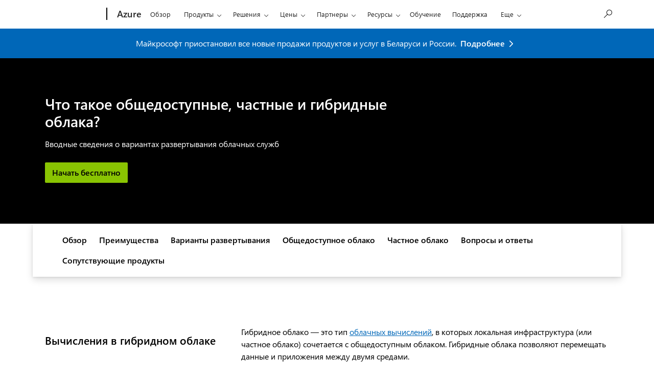

--- FILE ---
content_type: text/html; charset=utf-8
request_url: https://azure.microsoft.com/ru-ru/resources/cloud-computing-dictionary/what-are-private-public-hybrid-clouds/
body_size: 39357
content:
<!DOCTYPE html> <html lang="ru-RU" dir="ltr"> <head>        <meta charset="UTF-8"/> <meta name="viewport" content="width=device-width, initial-scale=1, shrink-to-fit=no"/> <meta http-equiv="x-ua-compatible" content="ie=edge"/> <script defer="defer" type="text/javascript" src="https://rum.hlx.page/.rum/@adobe/helix-rum-js@%5E2/dist/rum-standalone.js" data-routing="program=147723,environment=1510601,tier=publish"></script>
<link rel="icon" href="/favicon.ico?v2" type="image/x-icon"/> <meta name="robots" content="index, follow"/> <meta name="template" content="onecloud-marketing-template0"/> <meta name="awa-canvasType" content="web"/> <meta name="awa-isTented" content="false"/> <meta name="awa-pageType" content="Azure"/> <meta name="awa-market" content="ru-ru"/> <meta name="awa-cms" content="AEM"/>  <title>Общедоступное, частное и гибридное облако | Microsoft Azure</title> <link rel="canonical" href="https://azure.microsoft.com/ru-ru/resources/cloud-computing-dictionary/what-are-private-public-hybrid-clouds"/> <meta name="description" content="Что такое общедоступное, частное и гибридное облако? Узнайте о разных способах развертывания облачных служб и их преимуществах."/> <meta name="twitter:url" content="https://azure.microsoft.com/ru-ru/resources/cloud-computing-dictionary/what-are-private-public-hybrid-clouds"/> <meta name="twitter:title" content="Общедоступное, частное и гибридное облако | Microsoft Azure"/> <meta name="twitter:description" content="Что такое общедоступное, частное и гибридное облако? Узнайте о разных способах развертывания облачных служб и их преимуществах."/> <meta name="twitter:card" content="summary"/> <meta property="og:url" content="https://azure.microsoft.com/ru-ru/resources/cloud-computing-dictionary/what-are-private-public-hybrid-clouds"/> <meta property="og:title" content="Общедоступное, частное и гибридное облако | Microsoft Azure"/> <meta property="og:description" content="Что такое общедоступное, частное и гибридное облако? Узнайте о разных способах развертывания облачных служб и их преимуществах."/> <meta property="og:type" content="website"/> <meta property="Keywords" content="what is a private cloud, what is public cloud, cloud hybrid"/> <link rel="stylesheet" href="/acom/etc.clientlibs/onecloud/clientlibs/clientlib-mwf-new/main-light.ACSHASH561c834597fb9bc5aac4021e21e006be.min.css" type="text/css"> <link rel="stylesheet" href="/acom/etc.clientlibs/onecloud/clientlibs/clientlib-mwf-ext/main-light.ACSHASH7a6aac41511a396f2f1b021d7398adec.min.css" type="text/css"> <script src="/acom/etc.clientlibs/onecloud/clientlibs/clientlib-onecloud-util.ACSHASHe27d1f017cb64db7f5a2a53fe34faf64.min.js"></script> <link rel="stylesheet" href="/acom/etc.clientlibs/cascade.component.authoring/clientlibs/clientlib-base.ACSHASHd28dd0c2d9415d418390bd06a1c67b03.min.css" type="text/css"> <script src="/acom/etc.clientlibs/onecloud/clientlibs/clientlib-events.ACSHASH4c28b55b872280fe389b01920b5c9315.min.js"></script> <link rel="stylesheet" href="/acom/etc.clientlibs/cascade.component.authoring/clientlibs/clientlib-uhf.ACSHASHf9f2395c582fa601707b7a5dfae9f05f.min.css" type="text/css">  <script>oc.geo.country = "";</script>  <script id="ie11-polyfill-script">

        var isModernBrowser = (
            'fetch' in window &&
            'assign' in Object
        );

        if ( !isModernBrowser ) {
            var scriptElement = document.createElement('script');

            scriptElement.async = false;
            scriptElement.src = '/acom/etc.clientlibs/cascade.component.authoring/clientlibs/clientlib-polyfills/resources/ie11-polyfills.js';

            var polyfillScriptElement = document.querySelector('#ie11-polyfill-script');

            if (polyfillScriptElement) {
                polyfillScriptElement.parentNode.insertBefore(scriptElement, polyfillScriptElement.nextSibling);
            }
        }
    </script> <script src="/acom/etc.clientlibs/cascade.component.authoring/clientlibs/clientlib-polyfills.ACSHASHtrue.min.js"></script> <script src="/acom/etc.clientlibs/cascade.component.authoring/clientlibs/clientlib-jquery.ACSHASH75d0cb3e9ff9fee40f5ce5fd93c17fb2.min.js"></script> <script src="/acom/etc.clientlibs/cascade.component.authoring/clientlibs/clientlib-jquery-cookie.ACSHASH5c75a4fa9fb3503322f8a0c9dd51512d.min.js"></script>  <script src="/acom/etc.clientlibs/microsoft/clientlibs/exp-analytics/v1.ACSHASHbf7b336dbb370c984e1bf59b1a980d86.min.js"></script> <script type="text/javascript">
                var expToken = {
                    "exp": {
                        "target": {
                            "propertyToken": "3c148cf5-9769-f782-32c4-14f7eba5d269",
                            "visitorJsHash": "3d099c67f11e65baad62b5d21e36827e",
                            "expJsHash": "e8ee6e3433a60c66439eaf7e8101f8d8",
                            "isExpWithoutPersonalizationEnabled": ("false"==="true")
                        }
                    }
                };
                window.cas = expToken;
            </script> <meta name="cas-exp-visitor" content="/acom/etc.clientlibs/microsoft/components/structure/page/clientlibs/visitor.ACSHASH3d099c67f11e65baad62b5d21e36827e.min.js"> <meta name="cas-exp-at" content="/acom/etc.clientlibs/microsoft/components/structure/page/clientlibs/experimentation.ACSHASHe8ee6e3433a60c66439eaf7e8101f8d8.min.js"> <script type="text/javascript" src="/acom/etc.clientlibs/microsoft/clientlibs/exp-cookiecomp/v1.ACSHASHa238861e6209e4e02576ddf5d1749c8b.min.js" async></script> <meta name="exp-visitor-anchor" content=""/>      <meta name="exp-atjs-anchor" content=""/>  <link id="onecloud-head-style" href="/msonecloudapi/assets/msochead.css" type="text/css" rel="stylesheet"/> <script id="onecloud-head-script" type="text/javascript" src="/msonecloudapi/assets/msochead.js"> </script> <script type="text/javascript" async src="https://play.vidyard.com/embed/v4.js"></script> <script id="oc-cookie-consent-data" type="text/plain">
            
                    {"hasConsent":false}
                
        </script> <script id="oc-cookie-consent">
        (function () {
            var defaultConsent = { hasConsent: false };
            window.serverSideConsent = defaultConsent;

            var cookieConsentElement = document.getElementById("oc-cookie-consent-data");
            if (!cookieConsentElement) {
                return;
            }

            var consentText = cookieConsentElement.textContent || cookieConsentElement.innerText;
            if (!consentText) {
                return;
            }

            try {
                var trimmedConsentText = consentText.trim();
                if (!trimmedConsentText) {
                    return;
                }

                var parsedConsent = JSON.parse(trimmedConsentText);
                if (parsedConsent && typeof parsedConsent === "object") {
                    window.serverSideConsent = parsedConsent;
                }
            } catch (error) {
                // Keep defaultConsent on any parsing error
                console.warn("[OneCloud] Error parsing cookie consent data: ", error);
            }
        })();
    </script> <script src="/acom/etc.clientlibs/cascade.component.authoring/dynamicclientsidelibs/handlerscripts/v1.ACSHASH6734c5d7a732130b83c7d4a6ba54dcec.min.js"></script> <meta name="awa-program" content="acom" /><meta name="awa-enabledFeatures" content="contentbackfillgenerate;esiproductcards;feature-controlled-mwf;uhf-ms-io-endpoint;uhf-esi-cv;uhf-esi-cache;contentsquare;mediapixel;holiday-themer;lazyload-static-components;clientlibDefer;upsellEnabled;contentbackfillpkgdelete;healthcheck;contentbackfillhttpgenerate;perf-tracker-1ds;dynamic-bundle;cvIncrementer;tentingEnabled;chatCookiesImplemented;alertCountDownWithoutServerTime;pdpDynamicRendering;bundlesDynamicRendering;contentbackfillmetadatachangesvideo;contentbackfillmetadatachangesnonvideo;listDynamicRendering;experimentation-without-personalization;generic-list-importer;combinedUHF;cvCallEnabled;m365ProductCatalog;support-unsupported-locales;deferClickTale;videoLazyLoad;prefetchFontsEnabled;enable-code-isolation;imageLinkTag;fetchPriority;contentIngestionAgent;enableClickgroupTelemetry;imageLazyLoad;contentIngestionAgent-dispatcher2westus2Agent;isCacheControlFeatureEnabled;feature-controlled-content-card;lcpPrioritizationPhase1;ocReimagineTelemetry;deferScriptsEnabled;lcpPrioritizationPhase2;ocReimagineSlotNumberTelemetry;contentIngestionAgent-dispatcher1westus2Agent;ocReimagineComponentNameTelemetry;ocReimagineTemplateNameTelemetry;ptePhase1;extended-html-minification-sites;dynamicPrice;gl-auto-config;displayV35Toggle;chatCustomEndpoint;enableBoostPersonalization;ocReimagineTelemetryTemplateNameSwap;enableEmailConnector;enable-eventingService;ocReimagineAIAssistant;acsPMEFeatureEnabled;ocReimagineCustomerApiUrl;ocReimagineCustomerFilterApiUrl;email-FigmaEmailAutomation;storeVideoUmp;ocProductPricePrimaryLocale;complianceManagerEnabled;entertainmentEW;enableClarityScript;EnableCascadeAuthSDK;ecsMigrationCheck;QspEnabled" />
<script>(window.BOOMR_mq=window.BOOMR_mq||[]).push(["addVar",{"rua.upush":"false","rua.cpush":"false","rua.upre":"false","rua.cpre":"false","rua.uprl":"false","rua.cprl":"false","rua.cprf":"false","rua.trans":"","rua.cook":"false","rua.ims":"false","rua.ufprl":"false","rua.cfprl":"false","rua.isuxp":"false","rua.texp":"norulematch","rua.ceh":"false","rua.ueh":"false","rua.ieh.st":"0"}]);</script>
                              <script>!function(e){var n="https://s.go-mpulse.net/boomerang/";if("False"=="True")e.BOOMR_config=e.BOOMR_config||{},e.BOOMR_config.PageParams=e.BOOMR_config.PageParams||{},e.BOOMR_config.PageParams.pci=!0,n="https://s2.go-mpulse.net/boomerang/";if(window.BOOMR_API_key="E7B88-8P87Z-VT9SJ-BNQSU-2GTUH",function(){function e(){if(!o){var e=document.createElement("script");e.id="boomr-scr-as",e.src=window.BOOMR.url,e.async=!0,i.parentNode.appendChild(e),o=!0}}function t(e){o=!0;var n,t,a,r,d=document,O=window;if(window.BOOMR.snippetMethod=e?"if":"i",t=function(e,n){var t=d.createElement("script");t.id=n||"boomr-if-as",t.src=window.BOOMR.url,BOOMR_lstart=(new Date).getTime(),e=e||d.body,e.appendChild(t)},!window.addEventListener&&window.attachEvent&&navigator.userAgent.match(/MSIE [67]\./))return window.BOOMR.snippetMethod="s",void t(i.parentNode,"boomr-async");a=document.createElement("IFRAME"),a.src="about:blank",a.title="",a.role="presentation",a.loading="eager",r=(a.frameElement||a).style,r.width=0,r.height=0,r.border=0,r.display="none",i.parentNode.appendChild(a);try{O=a.contentWindow,d=O.document.open()}catch(_){n=document.domain,a.src="javascript:var d=document.open();d.domain='"+n+"';void(0);",O=a.contentWindow,d=O.document.open()}if(n)d._boomrl=function(){this.domain=n,t()},d.write("<bo"+"dy onload='document._boomrl();'>");else if(O._boomrl=function(){t()},O.addEventListener)O.addEventListener("load",O._boomrl,!1);else if(O.attachEvent)O.attachEvent("onload",O._boomrl);d.close()}function a(e){window.BOOMR_onload=e&&e.timeStamp||(new Date).getTime()}if(!window.BOOMR||!window.BOOMR.version&&!window.BOOMR.snippetExecuted){window.BOOMR=window.BOOMR||{},window.BOOMR.snippetStart=(new Date).getTime(),window.BOOMR.snippetExecuted=!0,window.BOOMR.snippetVersion=12,window.BOOMR.url=n+"E7B88-8P87Z-VT9SJ-BNQSU-2GTUH";var i=document.currentScript||document.getElementsByTagName("script")[0],o=!1,r=document.createElement("link");if(r.relList&&"function"==typeof r.relList.supports&&r.relList.supports("preload")&&"as"in r)window.BOOMR.snippetMethod="p",r.href=window.BOOMR.url,r.rel="preload",r.as="script",r.addEventListener("load",e),r.addEventListener("error",function(){t(!0)}),setTimeout(function(){if(!o)t(!0)},3e3),BOOMR_lstart=(new Date).getTime(),i.parentNode.appendChild(r);else t(!1);if(window.addEventListener)window.addEventListener("load",a,!1);else if(window.attachEvent)window.attachEvent("onload",a)}}(),"".length>0)if(e&&"performance"in e&&e.performance&&"function"==typeof e.performance.setResourceTimingBufferSize)e.performance.setResourceTimingBufferSize();!function(){if(BOOMR=e.BOOMR||{},BOOMR.plugins=BOOMR.plugins||{},!BOOMR.plugins.AK){var n=""=="true"?1:0,t="",a="aii5duyxfmgwu2mcadva-f-ba89da0f3-clientnsv4-s.akamaihd.net",i="false"=="true"?2:1,o={"ak.v":"39","ak.cp":"1325064","ak.ai":parseInt("798188",10),"ak.ol":"0","ak.cr":8,"ak.ipv":4,"ak.proto":"http/1.1","ak.rid":"3378cc3f","ak.r":47376,"ak.a2":n,"ak.m":"dsca","ak.n":"essl","ak.bpcip":"18.220.207.0","ak.cport":64986,"ak.gh":"23.200.85.107","ak.quicv":"","ak.tlsv":"tls1.2","ak.0rtt":"","ak.0rtt.ed":"","ak.csrc":"-","ak.acc":"bbr","ak.t":"1770127594","ak.ak":"hOBiQwZUYzCg5VSAfCLimQ==8bfxC9A0P+Xkf9BI73kTSdQSuqPzkTzu4Z3AqW0BIC4cYGzybNxhjDlA701qnsjtTKJqZq23wSbO0akOBwN9/LbcqWm8WkWTFwFHIKFr11NMPNtxd8vjSL0wQ0ehIvB3AiqizrQm+isDfIlkHiIYpENtg6CsjPsMpb4CmA6dkqAi5j2OzjnJWNzTOLLGAXqdvB1+TAzWKZedyVZ706Ab4n1biqfaKNFUN7bccvrpFg4JxRcXlztoVQEXz/vxi1hdHIAtAu6QPTC95ztHcBwrq+HMHTNoLZNND7jb1CD3Z+M6ZKzOsqFGqNr5RDfRjCgIbjoF2xTrPzc7SjroNJr/kX8OrKy56jvMJiMuisbOW4EKsc5Y3HJlXC29qXXOcWnKX7r75LjdoinxL94fIrucCSRhU08/7S9UYdH0yU7fUWc=","ak.pv":"119","ak.dpoabenc":"","ak.tf":i};if(""!==t)o["ak.ruds"]=t;var r={i:!1,av:function(n){var t="http.initiator";if(n&&(!n[t]||"spa_hard"===n[t]))o["ak.feo"]=void 0!==e.aFeoApplied?1:0,BOOMR.addVar(o)},rv:function(){var e=["ak.bpcip","ak.cport","ak.cr","ak.csrc","ak.gh","ak.ipv","ak.m","ak.n","ak.ol","ak.proto","ak.quicv","ak.tlsv","ak.0rtt","ak.0rtt.ed","ak.r","ak.acc","ak.t","ak.tf"];BOOMR.removeVar(e)}};BOOMR.plugins.AK={akVars:o,akDNSPreFetchDomain:a,init:function(){if(!r.i){var e=BOOMR.subscribe;e("before_beacon",r.av,null,null),e("onbeacon",r.rv,null,null),r.i=!0}return this},is_complete:function(){return!0}}}}()}(window);</script></head> <body class="page basicpage"> <span style="display:none">   <script>
  	  			window.mscv = 'CASMicrosoft0000.0'
  			</script>         <script>
  	  			window.msservercv = 'CASMicrosoftCV3378cc3f.0'
  			</script>   This is the Trace Id: aa470ce5d44fe6d014d8e019def33dbe <script>
					window.traceid = 'aa470ce5d44fe6d014d8e019def33dbe'
				</script>  </span> <script type="text/javascript">
		window.msauthIsPublisher = true;
	</script>   <span aria-hidden="true" class="d-none geo-info" data-continent="" data-country_code="" data-region_code="" data-city="" data-timezone="" data-zip="" data-county="" data-areacode=""> </span>  <div id="page-top" tabindex="-1"></div> <div id="modalsRenderedAfterPageLoad"> </div> <div class="root responsivegrid"> <div class="aem-Grid aem-Grid--12 aem-Grid--default--12 "> <div class="universalheader aem-GridColumn aem-GridColumn--default--12" data-component-id="cf9a86dceae618e01d6e6399d243873c"> <link rel="stylesheet" href="/acom/etc.clientlibs/microsoft/components/content/universalheader/v1/universalheader/clientlibs/site.ACSHASH99db8a371e5b97000cf74f4235f8ffce.min.css" type="text/css">         <link rel="stylesheet" href="https://www.microsoft.com/onerfstatics/marketingsites-eus-prod/cyrillic/shell/_scrf/css/themes=default.device=uplevel_web_pc/63-57d110/c9-be0100/a6-e969ef/43-9f2e7c/82-8b5456/a0-5d3913/4f-460e79/ae-f1ac0c?ver=2.0&amp;_cf=02242021_3231" type="text/css" media="all" />    <div id="headerArea" class="uhf"  data-m='{"cN":"headerArea","cT":"Area_coreuiArea","id":"a1Body","sN":1,"aN":"Body"}'>
                <div id="headerRegion"      data-region-key="headerregion" data-m='{"cN":"headerRegion","cT":"Region_coreui-region","id":"r1a1","sN":1,"aN":"a1"}' >

    <div  id="headerUniversalHeader" data-m='{"cN":"headerUniversalHeader","cT":"Module_coreui-universalheader","id":"m1r1a1","sN":1,"aN":"r1a1"}'  data-module-id="Category|headerRegion|coreui-region|headerUniversalHeader|coreui-universalheader">
        


                        <div data-m='{"cN":"cookiebanner_cont","cT":"Container","id":"c1m1r1a1","sN":1,"aN":"m1r1a1"}'>

<div id="uhfCookieAlert" data-locale="ru-ru">
    <div id="msccBannerV2"></div>
</div>

                            
                        </div>




        <a id="uhfSkipToMain" class="m-skip-to-main" href="javascript:void(0)" data-href="#mainContent" tabindex="0" data-m='{"cN":"Skip to content_nonnav","id":"nn2m1r1a1","sN":2,"aN":"m1r1a1"}'>Перейти к основному контенту</a>


<header class="c-uhfh context-uhf no-js c-sgl-stck c-category-header " itemscope="itemscope" data-header-footprint="/Azure/AzureHeader, fromService: True"   data-magict="true"   itemtype="http://schema.org/Organization">
    <div class="theme-light js-global-head f-closed  global-head-cont" data-m='{"cN":"Universal Header_cont","cT":"Container","id":"c3m1r1a1","sN":3,"aN":"m1r1a1"}'>
        <div class="c-uhfh-gcontainer-st">
            <button type="button" class="c-action-trigger c-glyph glyph-global-nav-button" aria-label="All Microsoft expand to see list of Microsoft products and services" initialState-label="All Microsoft expand to see list of Microsoft products and services" toggleState-label="Close All Microsoft list" aria-expanded="false" data-m='{"cN":"Mobile menu button_nonnav","id":"nn1c3m1r1a1","sN":1,"aN":"c3m1r1a1"}'></button>
            <button type="button" class="c-action-trigger c-glyph glyph-arrow-htmllegacy c-close-search" aria-label="Закрыть поиск" aria-expanded="false" data-m='{"cN":"Close Search_nonnav","id":"nn2c3m1r1a1","sN":2,"aN":"c3m1r1a1"}'></button>
                    <a id="uhfLogo" class="c-logo c-sgl-stk-uhfLogo" itemprop="url" href="https://www.microsoft.com" aria-label="Microsoft" data-m='{"cN":"GlobalNav_Logo_cont","cT":"Container","id":"c3c3m1r1a1","sN":3,"aN":"c3m1r1a1"}'>
                        <img alt="" itemprop="logo" class="c-image" src="https://uhf.microsoft.com/images/microsoft/RE1Mu3b.png" role="presentation" aria-hidden="true" />
                        <span itemprop="name" role="presentation" aria-hidden="true">Microsoft</span>
                    </a>
            <div class="f-mobile-title">
                <button type="button" class="c-action-trigger c-glyph glyph-chevron-left" aria-label="Показать больше пунктов меню" data-m='{"cN":"Mobile back button_nonnav","id":"nn4c3m1r1a1","sN":4,"aN":"c3m1r1a1"}'></button>
                <span data-global-title="Домашняя страница Майкрософт" class="js-mobile-title">Azure</span>
                <button type="button" class="c-action-trigger c-glyph glyph-chevron-right" aria-label="Показать больше пунктов меню" data-m='{"cN":"Mobile forward button_nonnav","id":"nn5c3m1r1a1","sN":5,"aN":"c3m1r1a1"}'></button>
            </div>
                    <div class="c-show-pipe x-hidden-vp-mobile-st">
                        <a id="uhfCatLogo" class="c-logo c-cat-logo" href="https://azure.microsoft.com/ru-ru" aria-label="Azure" itemprop="url" data-m='{"cN":"CatNav_Azure_nav","id":"n6c3m1r1a1","sN":6,"aN":"c3m1r1a1"}'>
                                <span>Azure</span>
                        </a>
                    </div>
                <div class="cat-logo-button-cont x-hidden">
                        <button type="button" id="uhfCatLogoButton" class="c-cat-logo-button x-hidden" aria-expanded="false" aria-label="Azure" data-m='{"cN":"Azure_nonnav","id":"nn7c3m1r1a1","sN":7,"aN":"c3m1r1a1"}'>
                            Azure
                        </button>
                </div>



                    <nav id="uhf-g-nav" aria-label="Контекстное меню" class="c-uhfh-gnav" data-m='{"cN":"Category nav_cont","cT":"Container","id":"c8c3m1r1a1","sN":8,"aN":"c3m1r1a1"}'>
            <ul class="js-paddle-items">
                    <li class="single-link js-nav-menu x-hidden-none-mobile-vp uhf-menu-item">
                        <a class="c-uhf-nav-link" href="https://azure.microsoft.com/ru-ru" data-m='{"cN":"CatNav_Главная_nav","id":"n1c8c3m1r1a1","sN":1,"aN":"c8c3m1r1a1"}' > Главная </a>
                    </li>
                                        <li class="single-link js-nav-menu uhf-menu-item">
                            <a id="c-shellmenu_0" class="c-uhf-nav-link" href="https://azure.microsoft.com/ru-ru/explore/" data-m='{"cN":"CatNav_Explore_nav","id":"n2c8c3m1r1a1","sN":2,"aN":"c8c3m1r1a1"}'>Обзор</a>
                        </li>
                        <li class="nested-menu uhf-menu-item">
                            <div class="c-uhf-menu js-nav-menu">
                                <button type="button" id="c-shellmenu_1"  aria-expanded="false" data-m='{"cN":"CatNav_Products_nonnav","id":"nn3c8c3m1r1a1","sN":3,"aN":"c8c3m1r1a1"}'>Продукты</button>

                                <ul class="f-multi-column f-multi-column-6" data-class-idn="f-multi-column f-multi-column-6" aria-hidden="true" data-m='{"cN":"Products_cont","cT":"Container","id":"c4c8c3m1r1a1","sN":4,"aN":"c8c3m1r1a1"}'>
<li class="f-sub-menu js-nav-menu nested-menu" data-m='{"cT":"Container","id":"c1c4c8c3m1r1a1","sN":1,"aN":"c4c8c3m1r1a1"}'>

    <span id="uhf-navspn-shellmenu_2-span" style="display:none"   f-multi-parent="true" aria-expanded="false" data-m='{"id":"nn1c1c4c8c3m1r1a1","sN":1,"aN":"c1c4c8c3m1r1a1"}'>Популярное</span>
    <button id="uhf-navbtn-shellmenu_2-button" type="button"   f-multi-parent="true" aria-expanded="false" data-m='{"id":"nn2c1c4c8c3m1r1a1","sN":2,"aN":"c1c4c8c3m1r1a1"}'>Популярное</button>
    <ul aria-hidden="true" aria-labelledby="uhf-navspn-shellmenu_2-span">
        <li class="js-nav-menu single-link" data-m='{"cN":"View all products (200+)_cont","cT":"Container","id":"c3c1c4c8c3m1r1a1","sN":3,"aN":"c1c4c8c3m1r1a1"}'>
            <a id="c-shellmenu_categoryall" class="js-subm-uhf-nav-link" href="https://azure.microsoft.com/ru-ru/products" data-m='{"cN":"CatNav_View all products (200+)_nav","id":"n1c3c1c4c8c3m1r1a1","sN":1,"aN":"c3c1c4c8c3m1r1a1"}'>Посмотреть все продукты (200+)</a>
            
        </li>
        <li class="js-nav-menu single-link" data-m='{"cN":"Microsoft Foundry_cont","cT":"Container","id":"c4c1c4c8c3m1r1a1","sN":4,"aN":"c1c4c8c3m1r1a1"}'>
            <a id="shellmenu_4" class="js-subm-uhf-nav-link" href="https://azure.microsoft.com/ru-ru/products/ai-foundry/" data-m='{"cN":"CatNav_Microsoft Foundry_nav","id":"n1c4c1c4c8c3m1r1a1","sN":1,"aN":"c4c1c4c8c3m1r1a1"}'>Microsoft Foundry</a>
            
        </li>
        <li class="js-nav-menu single-link" data-m='{"cN":"Foundry Agent Service_cont","cT":"Container","id":"c5c1c4c8c3m1r1a1","sN":5,"aN":"c1c4c8c3m1r1a1"}'>
            <a id="shellmenu_5" class="js-subm-uhf-nav-link" href="https://azure.microsoft.com/ru-ru/products/ai-foundry/agent-service/" data-m='{"cN":"CatNav_Foundry Agent Service_nav","id":"n1c5c1c4c8c3m1r1a1","sN":1,"aN":"c5c1c4c8c3m1r1a1"}'>Служба агентов Foundry</a>
            
        </li>
        <li class="js-nav-menu single-link" data-m='{"cN":"Azure Copilot_cont","cT":"Container","id":"c6c1c4c8c3m1r1a1","sN":6,"aN":"c1c4c8c3m1r1a1"}'>
            <a id="shellmenu_6" class="js-subm-uhf-nav-link" href="https://azure.microsoft.com/ru-ru/products/copilot" data-m='{"cN":"CatNav_Azure Copilot_nav","id":"n1c6c1c4c8c3m1r1a1","sN":1,"aN":"c6c1c4c8c3m1r1a1"}'>Azure Copilot</a>
            
        </li>
        <li class="js-nav-menu single-link" data-m='{"cN":"Observability in Foundry Control Plane_cont","cT":"Container","id":"c7c1c4c8c3m1r1a1","sN":7,"aN":"c1c4c8c3m1r1a1"}'>
            <a id="shellmenu_7" class="js-subm-uhf-nav-link" href="https://azure.microsoft.com/ru-ru/products/ai-foundry/observability" data-m='{"cN":"CatNav_Observability in Foundry Control Plane_nav","id":"n1c7c1c4c8c3m1r1a1","sN":1,"aN":"c7c1c4c8c3m1r1a1"}'>Наблюдаемость в решении &quot;Уровень управления Foundry&quot;</a>
            
        </li>
        <li class="js-nav-menu single-link" data-m='{"cN":"GitHub Copilot_cont","cT":"Container","id":"c8c1c4c8c3m1r1a1","sN":8,"aN":"c1c4c8c3m1r1a1"}'>
            <a id="shellmenu_8" class="js-subm-uhf-nav-link" href="https://azure.microsoft.com/ru-ru/products/github/copilot" data-m='{"cN":"CatNav_GitHub Copilot_nav","id":"n1c8c1c4c8c3m1r1a1","sN":1,"aN":"c8c1c4c8c3m1r1a1"}'>GitHub Copilot</a>
            
        </li>
        <li class="js-nav-menu single-link" data-m='{"cN":"Azure DevOps_cont","cT":"Container","id":"c9c1c4c8c3m1r1a1","sN":9,"aN":"c1c4c8c3m1r1a1"}'>
            <a id="shellmenu_9" class="js-subm-uhf-nav-link" href="https://azure.microsoft.com/ru-ru/products/devops/" data-m='{"cN":"CatNav_Azure DevOps_nav","id":"n1c9c1c4c8c3m1r1a1","sN":1,"aN":"c9c1c4c8c3m1r1a1"}'>Azure DevOps</a>
            
        </li>
        <li class="js-nav-menu single-link" data-m='{"cN":"Azure Kubernetes Service (AKS)_cont","cT":"Container","id":"c10c1c4c8c3m1r1a1","sN":10,"aN":"c1c4c8c3m1r1a1"}'>
            <a id="shellmenu_10" class="js-subm-uhf-nav-link" href="https://azure.microsoft.com/ru-ru/products/kubernetes-service/" data-m='{"cN":"CatNav_Azure Kubernetes Service (AKS)_nav","id":"n1c10c1c4c8c3m1r1a1","sN":1,"aN":"c10c1c4c8c3m1r1a1"}'>Служба Azure Kubernetes (AKS)</a>
            
        </li>
        <li class="js-nav-menu single-link" data-m='{"cN":"Azure Cosmos DB_cont","cT":"Container","id":"c11c1c4c8c3m1r1a1","sN":11,"aN":"c1c4c8c3m1r1a1"}'>
            <a id="shellmenu_11" class="js-subm-uhf-nav-link" href="https://azure.microsoft.com/ru-ru/products/cosmos-db/" data-m='{"cN":"CatNav_Azure Cosmos DB_nav","id":"n1c11c1c4c8c3m1r1a1","sN":1,"aN":"c11c1c4c8c3m1r1a1"}'>Azure Cosmos DB</a>
            
        </li>
        <li class="js-nav-menu single-link" data-m='{"cN":"Azure Database for PostgreSQL_cont","cT":"Container","id":"c12c1c4c8c3m1r1a1","sN":12,"aN":"c1c4c8c3m1r1a1"}'>
            <a id="shellmenu_12" class="js-subm-uhf-nav-link" href="https://azure.microsoft.com/ru-ru/products/postgresql/" data-m='{"cN":"CatNav_Azure Database for PostgreSQL_nav","id":"n1c12c1c4c8c3m1r1a1","sN":1,"aN":"c12c1c4c8c3m1r1a1"}'>База данных Azure для PostgreSQL</a>
            
        </li>
        <li class="js-nav-menu single-link" data-m='{"cN":"Azure Arc​_cont","cT":"Container","id":"c13c1c4c8c3m1r1a1","sN":13,"aN":"c1c4c8c3m1r1a1"}'>
            <a id="shellmenu_13" class="js-subm-uhf-nav-link" href="https://azure.microsoft.com/ru-ru/services/azure-arc/" data-m='{"cN":"CatNav_Azure Arc​_nav","id":"n1c13c1c4c8c3m1r1a1","sN":1,"aN":"c13c1c4c8c3m1r1a1"}'>Azure Arc​</a>
            
        </li>
    </ul>
    
</li>
<li class="f-sub-menu js-nav-menu nested-menu" data-m='{"cT":"Container","id":"c2c4c8c3m1r1a1","sN":2,"aN":"c4c8c3m1r1a1"}'>

    <span id="uhf-navspn-shellmenu_14-span" style="display:none"   f-multi-parent="true" aria-expanded="false" data-m='{"id":"nn1c2c4c8c3m1r1a1","sN":1,"aN":"c2c4c8c3m1r1a1"}'>Microsoft Foundry</span>
    <button id="uhf-navbtn-shellmenu_14-button" type="button"   f-multi-parent="true" aria-expanded="false" data-m='{"id":"nn2c2c4c8c3m1r1a1","sN":2,"aN":"c2c4c8c3m1r1a1"}'>Microsoft Foundry</button>
    <ul aria-hidden="true" aria-labelledby="uhf-navspn-shellmenu_14-span">
        <li class="js-nav-menu single-link" data-m='{"cN":"Microsoft Foundry_cont","cT":"Container","id":"c3c2c4c8c3m1r1a1","sN":3,"aN":"c2c4c8c3m1r1a1"}'>
            <a id="shellmenu_15" class="js-subm-uhf-nav-link" href="https://azure.microsoft.com/ru-ru/products/ai-foundry/" data-m='{"cN":"CatNav_Microsoft Foundry_nav","id":"n1c3c2c4c8c3m1r1a1","sN":1,"aN":"c3c2c4c8c3m1r1a1"}'>Microsoft Foundry</a>
            
        </li>
        <li class="js-nav-menu single-link" data-m='{"cN":"Foundry Models_cont","cT":"Container","id":"c4c2c4c8c3m1r1a1","sN":4,"aN":"c2c4c8c3m1r1a1"}'>
            <a id="shellmenu_16" class="js-subm-uhf-nav-link" href="https://azure.microsoft.com/ru-ru/products/ai-foundry/models/" data-m='{"cN":"CatNav_Foundry Models_nav","id":"n1c4c2c4c8c3m1r1a1","sN":1,"aN":"c4c2c4c8c3m1r1a1"}'>Модели Foundry</a>
            
        </li>
        <li class="js-nav-menu single-link" data-m='{"cN":"Foundry Agent Service_cont","cT":"Container","id":"c5c2c4c8c3m1r1a1","sN":5,"aN":"c2c4c8c3m1r1a1"}'>
            <a id="shellmenu_17" class="js-subm-uhf-nav-link" href="https://azure.microsoft.com/ru-ru/products/ai-foundry/agent-service/" data-m='{"cN":"CatNav_Foundry Agent Service_nav","id":"n1c5c2c4c8c3m1r1a1","sN":1,"aN":"c5c2c4c8c3m1r1a1"}'>Служба агентов Foundry</a>
            
        </li>
        <li class="js-nav-menu single-link" data-m='{"cN":"Azure AI Search_cont","cT":"Container","id":"c6c2c4c8c3m1r1a1","sN":6,"aN":"c2c4c8c3m1r1a1"}'>
            <a id="shellmenu_18" class="js-subm-uhf-nav-link" href="https://azure.microsoft.com/ru-ru/products/ai-services/ai-search/" data-m='{"cN":"CatNav_Azure AI Search_nav","id":"n1c6c2c4c8c3m1r1a1","sN":1,"aN":"c6c2c4c8c3m1r1a1"}'>Поиск с использованием ИИ Azure</a>
            
        </li>
        <li class="js-nav-menu single-link" data-m='{"cN":"Foundry Tools_cont","cT":"Container","id":"c7c2c4c8c3m1r1a1","sN":7,"aN":"c2c4c8c3m1r1a1"}'>
            <a id="shellmenu_19" class="js-subm-uhf-nav-link" href="https://azure.microsoft.com/ru-ru/products/ai-foundry/tools/" data-m='{"cN":"CatNav_Foundry Tools_nav","id":"n1c7c2c4c8c3m1r1a1","sN":1,"aN":"c7c2c4c8c3m1r1a1"}'>Foundry Tools</a>
            
        </li>
        <li class="js-nav-menu single-link" data-m='{"cN":"Azure OpenAI in Foundry Models_cont","cT":"Container","id":"c8c2c4c8c3m1r1a1","sN":8,"aN":"c2c4c8c3m1r1a1"}'>
            <a id="shellmenu_20" class="js-subm-uhf-nav-link" href="https://azure.microsoft.com/ru-ru/products/ai-foundry/models/openai/" data-m='{"cN":"CatNav_Azure OpenAI in Foundry Models_nav","id":"n1c8c2c4c8c3m1r1a1","sN":1,"aN":"c8c2c4c8c3m1r1a1"}'>Azure OpenAI в моделях Foundry</a>
            
        </li>
        <li class="js-nav-menu single-link" data-m='{"cN":"Azure Content Understanding in Foundry Tools_cont","cT":"Container","id":"c9c2c4c8c3m1r1a1","sN":9,"aN":"c2c4c8c3m1r1a1"}'>
            <a id="shellmenu_21" class="js-subm-uhf-nav-link" href="https://azure.microsoft.com/ru-ru/products/ai-foundry/tools/content-understanding" data-m='{"cN":"CatNav_Azure Content Understanding in Foundry Tools_nav","id":"n1c9c2c4c8c3m1r1a1","sN":1,"aN":"c9c2c4c8c3m1r1a1"}'>Распознавание контента Azure в Foundry Tools</a>
            
        </li>
        <li class="js-nav-menu single-link" data-m='{"cN":"Observability in Foundry Control Plane_cont","cT":"Container","id":"c10c2c4c8c3m1r1a1","sN":10,"aN":"c2c4c8c3m1r1a1"}'>
            <a id="shellmenu_22" class="js-subm-uhf-nav-link" href="https://azure.microsoft.com/ru-ru/products/ai-foundry/observability" data-m='{"cN":"CatNav_Observability in Foundry Control Plane_nav","id":"n1c10c2c4c8c3m1r1a1","sN":1,"aN":"c10c2c4c8c3m1r1a1"}'>Наблюдаемость в решении &quot;Уровень управления Foundry&quot;</a>
            
        </li>
        <li class="js-nav-menu single-link" data-m='{"cN":"Azure Speech in Foundry Tools_cont","cT":"Container","id":"c11c2c4c8c3m1r1a1","sN":11,"aN":"c2c4c8c3m1r1a1"}'>
            <a id="shellmenu_23" class="js-subm-uhf-nav-link" href="https://azure.microsoft.com/ru-ru/products/ai-foundry/tools/speech/" data-m='{"cN":"CatNav_Azure Speech in Foundry Tools_nav","id":"n1c11c2c4c8c3m1r1a1","sN":1,"aN":"c11c2c4c8c3m1r1a1"}'>Речь Azure в Foundry Tools</a>
            
        </li>
        <li class="js-nav-menu single-link" data-m='{"cN":"Azure Machine Learning_cont","cT":"Container","id":"c12c2c4c8c3m1r1a1","sN":12,"aN":"c2c4c8c3m1r1a1"}'>
            <a id="shellmenu_24" class="js-subm-uhf-nav-link" href="https://azure.microsoft.com/ru-ru/products/machine-learning/" data-m='{"cN":"CatNav_Azure Machine Learning_nav","id":"n1c12c2c4c8c3m1r1a1","sN":1,"aN":"c12c2c4c8c3m1r1a1"}'>Машинное обучение Azure</a>
            
        </li>
    </ul>
    
</li>
<li class="f-sub-menu js-nav-menu nested-menu" data-m='{"cT":"Container","id":"c3c4c8c3m1r1a1","sN":3,"aN":"c4c8c3m1r1a1"}'>

    <span id="uhf-navspn-shellmenu_25-span" style="display:none"   f-multi-parent="true" aria-expanded="false" data-m='{"id":"nn1c3c4c8c3m1r1a1","sN":1,"aN":"c3c4c8c3m1r1a1"}'>Базы данных + аналитика</span>
    <button id="uhf-navbtn-shellmenu_25-button" type="button"   f-multi-parent="true" aria-expanded="false" data-m='{"id":"nn2c3c4c8c3m1r1a1","sN":2,"aN":"c3c4c8c3m1r1a1"}'>Базы данных + аналитика</button>
    <ul aria-hidden="true" aria-labelledby="uhf-navspn-shellmenu_25-span">
        <li class="js-nav-menu single-link" data-m='{"cN":"View all databases_cont","cT":"Container","id":"c3c3c4c8c3m1r1a1","sN":3,"aN":"c3c4c8c3m1r1a1"}'>
            <a id="shellmenu_26" class="js-subm-uhf-nav-link" href="https://azure.microsoft.com/ru-ru/products/category/databases" data-m='{"cN":"CatNav_View all databases_nav","id":"n1c3c3c4c8c3m1r1a1","sN":1,"aN":"c3c3c4c8c3m1r1a1"}'>Просмотреть все базы данных</a>
            
        </li>
        <li class="js-nav-menu single-link" data-m='{"cN":"Azure Cosmos DB_cont","cT":"Container","id":"c4c3c4c8c3m1r1a1","sN":4,"aN":"c3c4c8c3m1r1a1"}'>
            <a id="shellmenu_27" class="js-subm-uhf-nav-link" href="https://azure.microsoft.com/ru-ru/products/cosmos-db/" data-m='{"cN":"CatNav_Azure Cosmos DB_nav","id":"n1c4c3c4c8c3m1r1a1","sN":1,"aN":"c4c3c4c8c3m1r1a1"}'>Azure Cosmos DB</a>
            
        </li>
        <li class="js-nav-menu single-link" data-m='{"cN":"Azure DocumentDB_cont","cT":"Container","id":"c5c3c4c8c3m1r1a1","sN":5,"aN":"c3c4c8c3m1r1a1"}'>
            <a id="shellmenu_28" class="js-subm-uhf-nav-link" href="https://azure.microsoft.com/ru-ru/products/documentdb" data-m='{"cN":"CatNav_Azure DocumentDB_nav","id":"n1c5c3c4c8c3m1r1a1","sN":1,"aN":"c5c3c4c8c3m1r1a1"}'>Azure DocumentDB</a>
            
        </li>
        <li class="js-nav-menu single-link" data-m='{"cN":"Azure SQL_cont","cT":"Container","id":"c6c3c4c8c3m1r1a1","sN":6,"aN":"c3c4c8c3m1r1a1"}'>
            <a id="shellmenu_29" class="js-subm-uhf-nav-link" href="https://azure.microsoft.com/ru-ru/products/azure-sql/" data-m='{"cN":"CatNav_Azure SQL_nav","id":"n1c6c3c4c8c3m1r1a1","sN":1,"aN":"c6c3c4c8c3m1r1a1"}'>Azure SQL</a>
            
        </li>
        <li class="js-nav-menu single-link" data-m='{"cN":"Azure Database for PostgreSQL_cont","cT":"Container","id":"c7c3c4c8c3m1r1a1","sN":7,"aN":"c3c4c8c3m1r1a1"}'>
            <a id="shellmenu_30" class="js-subm-uhf-nav-link" href="https://azure.microsoft.com/ru-ru/products/postgresql/" data-m='{"cN":"CatNav_Azure Database for PostgreSQL_nav","id":"n1c7c3c4c8c3m1r1a1","sN":1,"aN":"c7c3c4c8c3m1r1a1"}'>База данных Azure для PostgreSQL</a>
            
        </li>
        <li class="js-nav-menu single-link" data-m='{"cN":"Azure Managed Redis_cont","cT":"Container","id":"c8c3c4c8c3m1r1a1","sN":8,"aN":"c3c4c8c3m1r1a1"}'>
            <a id="shellmenu_31" class="js-subm-uhf-nav-link" href="https://azure.microsoft.com/ru-ru/products/managed-redis/" data-m='{"cN":"CatNav_Azure Managed Redis_nav","id":"n1c8c3c4c8c3m1r1a1","sN":1,"aN":"c8c3c4c8c3m1r1a1"}'>Redis, управляемый Azure</a>
            
        </li>
        <li class="js-nav-menu single-link" data-m='{"cN":"Microsoft Fabric_cont","cT":"Container","id":"c9c3c4c8c3m1r1a1","sN":9,"aN":"c3c4c8c3m1r1a1"}'>
            <a id="shellmenu_32" class="js-subm-uhf-nav-link" href="https://www.microsoft.com/ru-ru/microsoft-fabric" data-m='{"cN":"CatNav_Microsoft Fabric_nav","id":"n1c9c3c4c8c3m1r1a1","sN":1,"aN":"c9c3c4c8c3m1r1a1"}'>Microsoft Fabric</a>
            
        </li>
        <li class="js-nav-menu single-link" data-m='{"cN":"Azure Databricks_cont","cT":"Container","id":"c10c3c4c8c3m1r1a1","sN":10,"aN":"c3c4c8c3m1r1a1"}'>
            <a id="shellmenu_33" class="js-subm-uhf-nav-link" href="https://azure.microsoft.com/ru-ru/products/databricks/" data-m='{"cN":"CatNav_Azure Databricks_nav","id":"n1c10c3c4c8c3m1r1a1","sN":1,"aN":"c10c3c4c8c3m1r1a1"}'>Azure Databricks</a>
            
        </li>
        <li class="js-nav-menu single-link" data-m='{"cN":"Azure Synapse Analytics_cont","cT":"Container","id":"c11c3c4c8c3m1r1a1","sN":11,"aN":"c3c4c8c3m1r1a1"}'>
            <a id="shellmenu_34" class="js-subm-uhf-nav-link" href="https://azure.microsoft.com/ru-ru/products/synapse-analytics/" data-m='{"cN":"CatNav_Azure Synapse Analytics_nav","id":"n1c11c3c4c8c3m1r1a1","sN":1,"aN":"c11c3c4c8c3m1r1a1"}'>Azure Synapse Analytics</a>
            
        </li>
    </ul>
    
</li>
<li class="f-sub-menu js-nav-menu nested-menu" data-m='{"cT":"Container","id":"c4c4c8c3m1r1a1","sN":4,"aN":"c4c8c3m1r1a1"}'>

    <span id="uhf-navspn-shellmenu_35-span" style="display:none"   f-multi-parent="true" aria-expanded="false" data-m='{"id":"nn1c4c4c8c3m1r1a1","sN":1,"aN":"c4c4c8c3m1r1a1"}'>Вычисления</span>
    <button id="uhf-navbtn-shellmenu_35-button" type="button"   f-multi-parent="true" aria-expanded="false" data-m='{"id":"nn2c4c4c8c3m1r1a1","sN":2,"aN":"c4c4c8c3m1r1a1"}'>Вычисления</button>
    <ul aria-hidden="true" aria-labelledby="uhf-navspn-shellmenu_35-span">
        <li class="js-nav-menu single-link" data-m='{"cN":"Linux virtual machines in Azure_cont","cT":"Container","id":"c3c4c4c8c3m1r1a1","sN":3,"aN":"c4c4c8c3m1r1a1"}'>
            <a id="shellmenu_36" class="js-subm-uhf-nav-link" href="https://azure.microsoft.com/ru-ru/products/virtual-machines/linux/" data-m='{"cN":"CatNav_Linux virtual machines in Azure_nav","id":"n1c3c4c4c8c3m1r1a1","sN":1,"aN":"c3c4c4c8c3m1r1a1"}'>Виртуальные машины Linux в Azure</a>
            
        </li>
        <li class="js-nav-menu single-link" data-m='{"cN":"SQL Server on Azure Virtual Machines_cont","cT":"Container","id":"c4c4c4c8c3m1r1a1","sN":4,"aN":"c4c4c8c3m1r1a1"}'>
            <a id="shellmenu_37" class="js-subm-uhf-nav-link" href="https://azure.microsoft.com/ru-ru/products/virtual-machines/sql-server/" data-m='{"cN":"CatNav_SQL Server on Azure Virtual Machines_nav","id":"n1c4c4c4c8c3m1r1a1","sN":1,"aN":"c4c4c4c8c3m1r1a1"}'>SQL Server на виртуальных машинах Azure</a>
            
        </li>
        <li class="js-nav-menu single-link" data-m='{"cN":"Windows Server_cont","cT":"Container","id":"c5c4c4c8c3m1r1a1","sN":5,"aN":"c4c4c8c3m1r1a1"}'>
            <a id="shellmenu_38" class="js-subm-uhf-nav-link" href="https://azure.microsoft.com/ru-ru/products/windows-server/" data-m='{"cN":"CatNav_Windows Server_nav","id":"n1c5c4c4c8c3m1r1a1","sN":1,"aN":"c5c4c4c8c3m1r1a1"}'>Windows Server</a>
            
        </li>
        <li class="js-nav-menu single-link" data-m='{"cN":"Azure Functions_cont","cT":"Container","id":"c6c4c4c8c3m1r1a1","sN":6,"aN":"c4c4c8c3m1r1a1"}'>
            <a id="shellmenu_39" class="js-subm-uhf-nav-link" href="https://azure.microsoft.com/ru-ru/products/functions/" data-m='{"cN":"CatNav_Azure Functions_nav","id":"n1c6c4c4c8c3m1r1a1","sN":1,"aN":"c6c4c4c8c3m1r1a1"}'>Функции Azure</a>
            
        </li>
        <li class="js-nav-menu single-link" data-m='{"cN":"Azure Virtual Machine Scale Sets_cont","cT":"Container","id":"c7c4c4c8c3m1r1a1","sN":7,"aN":"c4c4c8c3m1r1a1"}'>
            <a id="shellmenu_40" class="js-subm-uhf-nav-link" href="https://azure.microsoft.com/ru-ru/products/virtual-machine-scale-sets/" data-m='{"cN":"CatNav_Azure Virtual Machine Scale Sets_nav","id":"n1c7c4c4c8c3m1r1a1","sN":1,"aN":"c7c4c4c8c3m1r1a1"}'>Масштабируемые наборы виртуальных машин Azure</a>
            
        </li>
        <li class="js-nav-menu single-link" data-m='{"cN":"Azure Spot Virtual Machines_cont","cT":"Container","id":"c8c4c4c8c3m1r1a1","sN":8,"aN":"c4c4c8c3m1r1a1"}'>
            <a id="shellmenu_41" class="js-subm-uhf-nav-link" href="https://azure.microsoft.com/ru-ru/products/virtual-machines/spot/" data-m='{"cN":"CatNav_Azure Spot Virtual Machines_nav","id":"n1c8c4c4c8c3m1r1a1","sN":1,"aN":"c8c4c4c8c3m1r1a1"}'>Точечные виртуальные машины Azure</a>
            
        </li>
        <li class="js-nav-menu single-link" data-m='{"cN":"Azure Container Apps_cont","cT":"Container","id":"c9c4c4c8c3m1r1a1","sN":9,"aN":"c4c4c8c3m1r1a1"}'>
            <a id="shellmenu_42" class="js-subm-uhf-nav-link" href="https://azure.microsoft.com/ru-ru/products/container-apps/" data-m='{"cN":"CatNav_Azure Container Apps_nav","id":"n1c9c4c4c8c3m1r1a1","sN":1,"aN":"c9c4c4c8c3m1r1a1"}'>Контейнеры приложений Azure</a>
            
        </li>
        <li class="js-nav-menu single-link" data-m='{"cN":"Azure Compute Fleet_cont","cT":"Container","id":"c10c4c4c8c3m1r1a1","sN":10,"aN":"c4c4c8c3m1r1a1"}'>
            <a id="shellmenu_43" class="js-subm-uhf-nav-link" href="https://azure.microsoft.com/ru-ru/products/compute-fleet" data-m='{"cN":"CatNav_Azure Compute Fleet_nav","id":"n1c10c4c4c8c3m1r1a1","sN":1,"aN":"c10c4c4c8c3m1r1a1"}'>вычислительный парк Azure</a>
            
        </li>
    </ul>
    
</li>
<li class="f-sub-menu js-nav-menu nested-menu" data-m='{"cT":"Container","id":"c5c4c8c3m1r1a1","sN":5,"aN":"c4c8c3m1r1a1"}'>

    <span id="uhf-navspn-shellmenu_44-span" style="display:none"   f-multi-parent="true" aria-expanded="false" data-m='{"id":"nn1c5c4c8c3m1r1a1","sN":1,"aN":"c5c4c8c3m1r1a1"}'>Контейнеры</span>
    <button id="uhf-navbtn-shellmenu_44-button" type="button"   f-multi-parent="true" aria-expanded="false" data-m='{"id":"nn2c5c4c8c3m1r1a1","sN":2,"aN":"c5c4c8c3m1r1a1"}'>Контейнеры</button>
    <ul aria-hidden="true" aria-labelledby="uhf-navspn-shellmenu_44-span">
        <li class="js-nav-menu single-link" data-m='{"cN":"Azure Container Apps_cont","cT":"Container","id":"c3c5c4c8c3m1r1a1","sN":3,"aN":"c5c4c8c3m1r1a1"}'>
            <a id="shellmenu_45" class="js-subm-uhf-nav-link" href="https://azure.microsoft.com/ru-ru/products/container-apps/" data-m='{"cN":"CatNav_Azure Container Apps_nav","id":"n1c3c5c4c8c3m1r1a1","sN":1,"aN":"c3c5c4c8c3m1r1a1"}'>Контейнеры приложений Azure</a>
            
        </li>
        <li class="js-nav-menu single-link" data-m='{"cN":"Azure Kubernetes Service (AKS)_cont","cT":"Container","id":"c4c5c4c8c3m1r1a1","sN":4,"aN":"c5c4c8c3m1r1a1"}'>
            <a id="shellmenu_46" class="js-subm-uhf-nav-link" href="https://azure.microsoft.com/ru-ru/products/kubernetes-service/" data-m='{"cN":"CatNav_Azure Kubernetes Service (AKS)_nav","id":"n1c4c5c4c8c3m1r1a1","sN":1,"aN":"c4c5c4c8c3m1r1a1"}'>Служба Azure Kubernetes (AKS)</a>
            
        </li>
        <li class="js-nav-menu single-link" data-m='{"cN":"Azure Kubernetes Fleet Manager_cont","cT":"Container","id":"c5c5c4c8c3m1r1a1","sN":5,"aN":"c5c4c8c3m1r1a1"}'>
            <a id="shellmenu_47" class="js-subm-uhf-nav-link" href="https://azure.microsoft.com/ru-ru/products/kubernetes-fleet-manager/" data-m='{"cN":"CatNav_Azure Kubernetes Fleet Manager_nav","id":"n1c5c5c4c8c3m1r1a1","sN":1,"aN":"c5c5c4c8c3m1r1a1"}'>Диспетчер парка Azure Kubernetes</a>
            
        </li>
        <li class="js-nav-menu single-link" data-m='{"cN":"Azure Container Registry_cont","cT":"Container","id":"c6c5c4c8c3m1r1a1","sN":6,"aN":"c5c4c8c3m1r1a1"}'>
            <a id="shellmenu_48" class="js-subm-uhf-nav-link" href="https://azure.microsoft.com/ru-ru/products/container-registry/" data-m='{"cN":"CatNav_Azure Container Registry_nav","id":"n1c6c5c4c8c3m1r1a1","sN":1,"aN":"c6c5c4c8c3m1r1a1"}'>Реестр контейнеров Azure</a>
            
        </li>
        <li class="js-nav-menu single-link" data-m='{"cN":"Azure Red Hat OpenShift_cont","cT":"Container","id":"c7c5c4c8c3m1r1a1","sN":7,"aN":"c5c4c8c3m1r1a1"}'>
            <a id="shellmenu_49" class="js-subm-uhf-nav-link" href="https://azure.microsoft.com/ru-ru/products/openshift/" data-m='{"cN":"CatNav_Azure Red Hat OpenShift_nav","id":"n1c7c5c4c8c3m1r1a1","sN":1,"aN":"c7c5c4c8c3m1r1a1"}'>Azure Red Hat OpenShift</a>
            
        </li>
        <li class="js-nav-menu single-link" data-m='{"cN":"Azure Container Instances​_cont","cT":"Container","id":"c8c5c4c8c3m1r1a1","sN":8,"aN":"c5c4c8c3m1r1a1"}'>
            <a id="shellmenu_50" class="js-subm-uhf-nav-link" href="https://azure.microsoft.com/ru-ru/products/container-instances/" data-m='{"cN":"CatNav_Azure Container Instances​_nav","id":"n1c8c5c4c8c3m1r1a1","sN":1,"aN":"c8c5c4c8c3m1r1a1"}'>Экземпляры контейнеров Azure</a>
            
        </li>
    </ul>
    
</li>
<li class="f-sub-menu js-nav-menu nested-menu" data-m='{"cT":"Container","id":"c6c4c8c3m1r1a1","sN":6,"aN":"c4c8c3m1r1a1"}'>

    <span id="uhf-navspn-shellmenu_51-span" style="display:none"   f-multi-parent="true" aria-expanded="false" data-m='{"id":"nn1c6c4c8c3m1r1a1","sN":1,"aN":"c6c4c8c3m1r1a1"}'>Гибридные и многооблачные среды</span>
    <button id="uhf-navbtn-shellmenu_51-button" type="button"   f-multi-parent="true" aria-expanded="false" data-m='{"id":"nn2c6c4c8c3m1r1a1","sN":2,"aN":"c6c4c8c3m1r1a1"}'>Гибридные и многооблачные среды</button>
    <ul aria-hidden="true" aria-labelledby="uhf-navspn-shellmenu_51-span">
        <li class="js-nav-menu single-link" data-m='{"cN":"Azure Arc​_cont","cT":"Container","id":"c3c6c4c8c3m1r1a1","sN":3,"aN":"c6c4c8c3m1r1a1"}'>
            <a id="shellmenu_52" class="js-subm-uhf-nav-link" href="https://azure.microsoft.com/ru-ru/services/azure-arc/" data-m='{"cN":"CatNav_Azure Arc​_nav","id":"n1c3c6c4c8c3m1r1a1","sN":1,"aN":"c3c6c4c8c3m1r1a1"}'>Azure Arc​</a>
            
        </li>
        <li class="js-nav-menu single-link" data-m='{"cN":"Azure Local_cont","cT":"Container","id":"c4c6c4c8c3m1r1a1","sN":4,"aN":"c6c4c8c3m1r1a1"}'>
            <a id="shellmenu_53" class="js-subm-uhf-nav-link" href="https://azure.microsoft.com/ru-ru/products/local/" data-m='{"cN":"CatNav_Azure Local_nav","id":"n1c4c6c4c8c3m1r1a1","sN":1,"aN":"c4c6c4c8c3m1r1a1"}'>Azure Local</a>
            
        </li>
        <li class="js-nav-menu single-link" data-m='{"cN":"Microsoft Defender for Cloud_cont","cT":"Container","id":"c5c6c4c8c3m1r1a1","sN":5,"aN":"c6c4c8c3m1r1a1"}'>
            <a id="shellmenu_54" class="js-subm-uhf-nav-link" href="https://azure.microsoft.com/ru-ru/products/defender-for-cloud/" data-m='{"cN":"CatNav_Microsoft Defender for Cloud_nav","id":"n1c5c6c4c8c3m1r1a1","sN":1,"aN":"c5c6c4c8c3m1r1a1"}'>Microsoft Defender для облака</a>
            
        </li>
        <li class="js-nav-menu single-link" data-m='{"cN":"Azure IoT Edge_cont","cT":"Container","id":"c6c6c4c8c3m1r1a1","sN":6,"aN":"c6c4c8c3m1r1a1"}'>
            <a id="shellmenu_55" class="js-subm-uhf-nav-link" href="https://azure.microsoft.com/ru-ru/products/iot-edge/" data-m='{"cN":"CatNav_Azure IoT Edge_nav","id":"n1c6c6c4c8c3m1r1a1","sN":1,"aN":"c6c6c4c8c3m1r1a1"}'>Azure IoT Edge</a>
            
        </li>
        <li class="js-nav-menu single-link" data-m='{"cN":"Azure Monitor_cont","cT":"Container","id":"c7c6c4c8c3m1r1a1","sN":7,"aN":"c6c4c8c3m1r1a1"}'>
            <a id="shellmenu_56" class="js-subm-uhf-nav-link" href="https://azure.microsoft.com/ru-ru/products/monitor/" data-m='{"cN":"CatNav_Azure Monitor_nav","id":"n1c7c6c4c8c3m1r1a1","sN":1,"aN":"c7c6c4c8c3m1r1a1"}'>Azure Monitor</a>
            
        </li>
        <li class="js-nav-menu single-link" data-m='{"cN":"Microsoft Sentinel_cont","cT":"Container","id":"c8c6c4c8c3m1r1a1","sN":8,"aN":"c6c4c8c3m1r1a1"}'>
            <a id="shellmenu_57" class="js-subm-uhf-nav-link" href="https://www.microsoft.com/ru-ru/security/business/siem-and-xdr/microsoft-sentinel" data-m='{"cN":"CatNav_Microsoft Sentinel_nav","id":"n1c8c6c4c8c3m1r1a1","sN":1,"aN":"c8c6c4c8c3m1r1a1"}'>Microsoft Sentinel</a>
            
        </li>
        <li class="js-nav-menu single-link" data-m='{"cN":"Azure Migrate_cont","cT":"Container","id":"c9c6c4c8c3m1r1a1","sN":9,"aN":"c6c4c8c3m1r1a1"}'>
            <a id="shellmenu_58" class="js-subm-uhf-nav-link" href="https://azure.microsoft.com/ru-ru/products/azure-migrate/" data-m='{"cN":"CatNav_Azure Migrate_nav","id":"n1c9c6c4c8c3m1r1a1","sN":1,"aN":"c9c6c4c8c3m1r1a1"}'>Миграция Azure</a>
            
        </li>
    </ul>
    
</li>
                                                    
                                </ul>
                            </div>
                        </li>                        <li class="nested-menu uhf-menu-item">
                            <div class="c-uhf-menu js-nav-menu">
                                <button type="button" id="c-shellmenu_59"  aria-expanded="false" data-m='{"cN":"CatNav_Solutions_nonnav","id":"nn5c8c3m1r1a1","sN":5,"aN":"c8c3m1r1a1"}'>Решения</button>

                                <ul class="f-multi-column f-multi-column-6" data-class-idn="f-multi-column f-multi-column-6" aria-hidden="true" data-m='{"cN":"Solutions_cont","cT":"Container","id":"c6c8c3m1r1a1","sN":6,"aN":"c8c3m1r1a1"}'>
<li class="f-sub-menu js-nav-menu nested-menu" data-m='{"cT":"Container","id":"c1c6c8c3m1r1a1","sN":1,"aN":"c6c8c3m1r1a1"}'>

    <span id="uhf-navspn-shellmenu_60-span" style="display:none"   f-multi-parent="true" aria-expanded="false" data-m='{"id":"nn1c1c6c8c3m1r1a1","sN":1,"aN":"c1c6c8c3m1r1a1"}'>Подборка</span>
    <button id="uhf-navbtn-shellmenu_60-button" type="button"   f-multi-parent="true" aria-expanded="false" data-m='{"id":"nn2c1c6c8c3m1r1a1","sN":2,"aN":"c1c6c8c3m1r1a1"}'>Подборка</button>
    <ul aria-hidden="true" aria-labelledby="uhf-navspn-shellmenu_60-span">
        <li class="js-nav-menu single-link" data-m='{"cN":"View all solutions (40+)_cont","cT":"Container","id":"c3c1c6c8c3m1r1a1","sN":3,"aN":"c1c6c8c3m1r1a1"}'>
            <a id="c-shellmenu_categoryall" class="js-subm-uhf-nav-link" href="https://azure.microsoft.com/ru-ru/solutions/" data-m='{"cN":"CatNav_View all solutions (40+)_nav","id":"n1c3c1c6c8c3m1r1a1","sN":1,"aN":"c3c1c6c8c3m1r1a1"}'>Смотреть все решения (40+)</a>
            
        </li>
        <li class="js-nav-menu single-link" data-m='{"cN":"Azure AI Apps and AI Agents_cont","cT":"Container","id":"c4c1c6c8c3m1r1a1","sN":4,"aN":"c1c6c8c3m1r1a1"}'>
            <a id="shellmenu_62" class="js-subm-uhf-nav-link" href="https://azure.microsoft.com/ru-ru/solutions/ai/" data-m='{"cN":"CatNav_Azure AI Apps and AI Agents_nav","id":"n1c4c1c6c8c3m1r1a1","sN":1,"aN":"c4c1c6c8c3m1r1a1"}'>Приложения ИИ Azure и агенты ИИ</a>
            
        </li>
        <li class="js-nav-menu single-link" data-m='{"cN":"Azure cloud migration and modernization center_cont","cT":"Container","id":"c5c1c6c8c3m1r1a1","sN":5,"aN":"c1c6c8c3m1r1a1"}'>
            <a id="shellmenu_63" class="js-subm-uhf-nav-link" href="https://azure.microsoft.com/ru-ru/solutions/migration/" data-m='{"cN":"CatNav_Azure cloud migration and modernization center_nav","id":"n1c5c1c6c8c3m1r1a1","sN":1,"aN":"c5c1c6c8c3m1r1a1"}'>Центр облачной миграции и модернизации в Azure</a>
            
        </li>
        <li class="js-nav-menu single-link" data-m='{"cN":"Data analytics for AI_cont","cT":"Container","id":"c6c1c6c8c3m1r1a1","sN":6,"aN":"c1c6c8c3m1r1a1"}'>
            <a id="shellmenu_64" class="js-subm-uhf-nav-link" href="https://azure.microsoft.com/ru-ru/solutions/data-analytics-ai/" data-m='{"cN":"CatNav_Data analytics for AI_nav","id":"n1c6c1c6c8c3m1r1a1","sN":1,"aN":"c6c1c6c8c3m1r1a1"}'>Аналитика данных для ИИ</a>
            
        </li>
        <li class="js-nav-menu single-link" data-m='{"cN":"Cloud solutions for small and medium businesses_cont","cT":"Container","id":"c7c1c6c8c3m1r1a1","sN":7,"aN":"c1c6c8c3m1r1a1"}'>
            <a id="shellmenu_65" class="js-subm-uhf-nav-link" href="https://azure.microsoft.com/ru-ru/solutions/medium-small-business-cloud-computing/" data-m='{"cN":"CatNav_Cloud solutions for small and medium businesses_nav","id":"n1c7c1c6c8c3m1r1a1","sN":1,"aN":"c7c1c6c8c3m1r1a1"}'>Облачные решения для малого и среднего бизнеса</a>
            
        </li>
        <li class="js-nav-menu single-link" data-m='{"cN":"Azure AI Infrastructure_cont","cT":"Container","id":"c8c1c6c8c3m1r1a1","sN":8,"aN":"c1c6c8c3m1r1a1"}'>
            <a id="shellmenu_66" class="js-subm-uhf-nav-link" href="https://azure.microsoft.com/ru-ru/solutions/high-performance-computing/ai-infrastructure/" data-m='{"cN":"CatNav_Azure AI Infrastructure_nav","id":"n1c8c1c6c8c3m1r1a1","sN":1,"aN":"c8c1c6c8c3m1r1a1"}'>Инфраструктура ИИ Azure</a>
            
        </li>
        <li class="js-nav-menu single-link" data-m='{"cN":"Adaptive cloud_cont","cT":"Container","id":"c9c1c6c8c3m1r1a1","sN":9,"aN":"c1c6c8c3m1r1a1"}'>
            <a id="shellmenu_67" class="js-subm-uhf-nav-link" href="https://azure.microsoft.com/ru-ru/solutions/hybrid-cloud-app/" data-m='{"cN":"CatNav_Adaptive cloud_nav","id":"n1c9c1c6c8c3m1r1a1","sN":1,"aN":"c9c1c6c8c3m1r1a1"}'>Адаптивное облако</a>
            
        </li>
        <li class="js-nav-menu single-link" data-m='{"cN":"Azure networking and network security_cont","cT":"Container","id":"c10c1c6c8c3m1r1a1","sN":10,"aN":"c1c6c8c3m1r1a1"}'>
            <a id="shellmenu_68" class="js-subm-uhf-nav-link" href="https://azure.microsoft.com/ru-ru/solutions/network-security/" data-m='{"cN":"CatNav_Azure networking and network security_nav","id":"n1c10c1c6c8c3m1r1a1","sN":1,"aN":"c10c1c6c8c3m1r1a1"}'>Сеть Azure и сетевая безопасность</a>
            
        </li>
        <li class="js-nav-menu single-link" data-m='{"cN":"SAP on the Microsoft Cloud_cont","cT":"Container","id":"c11c1c6c8c3m1r1a1","sN":11,"aN":"c1c6c8c3m1r1a1"}'>
            <a id="shellmenu_69" class="js-subm-uhf-nav-link" href="https://azure.microsoft.com/ru-ru/solutions/sap" data-m='{"cN":"CatNav_SAP on the Microsoft Cloud_nav","id":"n1c11c1c6c8c3m1r1a1","sN":1,"aN":"c11c1c6c8c3m1r1a1"}'>SAP в Microsoft Cloud</a>
            
        </li>
        <li class="js-nav-menu single-link" data-m='{"cN":"Azure Databases_cont","cT":"Container","id":"c12c1c6c8c3m1r1a1","sN":12,"aN":"c1c6c8c3m1r1a1"}'>
            <a id="shellmenu_70" class="js-subm-uhf-nav-link" href="https://azure.microsoft.com/ru-ru/solutions/databases" data-m='{"cN":"CatNav_Azure Databases_nav","id":"n1c12c1c6c8c3m1r1a1","sN":1,"aN":"c12c1c6c8c3m1r1a1"}'>Базы данных Azure</a>
            
        </li>
        <li class="js-nav-menu single-link" data-m='{"cN":"Azure Integration Services_cont","cT":"Container","id":"c13c1c6c8c3m1r1a1","sN":13,"aN":"c1c6c8c3m1r1a1"}'>
            <a id="shellmenu_71" class="js-subm-uhf-nav-link" href="https://azure.microsoft.com/ru-ru/solutions/integration-services/" data-m='{"cN":"CatNav_Azure Integration Services_nav","id":"n1c13c1c6c8c3m1r1a1","sN":1,"aN":"c13c1c6c8c3m1r1a1"}'>Службы интеграции Azure</a>
            
        </li>
    </ul>
    
</li>
<li class="f-sub-menu js-nav-menu nested-menu" data-m='{"cT":"Container","id":"c2c6c8c3m1r1a1","sN":2,"aN":"c6c8c3m1r1a1"}'>

    <span id="uhf-navspn-shellmenu_72-span" style="display:none"   f-multi-parent="true" aria-expanded="false" data-m='{"id":"nn1c2c6c8c3m1r1a1","sN":1,"aN":"c2c6c8c3m1r1a1"}'>ИИ</span>
    <button id="uhf-navbtn-shellmenu_72-button" type="button"   f-multi-parent="true" aria-expanded="false" data-m='{"id":"nn2c2c6c8c3m1r1a1","sN":2,"aN":"c2c6c8c3m1r1a1"}'>ИИ</button>
    <ul aria-hidden="true" aria-labelledby="uhf-navspn-shellmenu_72-span">
        <li class="js-nav-menu single-link" data-m='{"cN":"Azure AI Apps and AI Agents_cont","cT":"Container","id":"c3c2c6c8c3m1r1a1","sN":3,"aN":"c2c6c8c3m1r1a1"}'>
            <a id="shellmenu_73" class="js-subm-uhf-nav-link" href="https://azure.microsoft.com/ru-ru/solutions/ai/" data-m='{"cN":"CatNav_Azure AI Apps and AI Agents_nav","id":"n1c3c2c6c8c3m1r1a1","sN":1,"aN":"c3c2c6c8c3m1r1a1"}'>Приложения ИИ Azure и агенты ИИ</a>
            
        </li>
        <li class="js-nav-menu single-link" data-m='{"cN":"Responsible AI with Azure_cont","cT":"Container","id":"c4c2c6c8c3m1r1a1","sN":4,"aN":"c2c6c8c3m1r1a1"}'>
            <a id="shellmenu_74" class="js-subm-uhf-nav-link" href="https://azure.microsoft.com/ru-ru/solutions/ai/responsible-ai-with-azure" data-m='{"cN":"CatNav_Responsible AI with Azure_nav","id":"n1c4c2c6c8c3m1r1a1","sN":1,"aN":"c4c2c6c8c3m1r1a1"}'>Ответственное применение ИИ с Azure</a>
            
        </li>
        <li class="js-nav-menu single-link" data-m='{"cN":"Azure AI Infrastructure_cont","cT":"Container","id":"c5c2c6c8c3m1r1a1","sN":5,"aN":"c2c6c8c3m1r1a1"}'>
            <a id="shellmenu_75" class="js-subm-uhf-nav-link" href="https://azure.microsoft.com/ru-ru/solutions/high-performance-computing/ai-infrastructure/" data-m='{"cN":"CatNav_Azure AI Infrastructure_nav","id":"n1c5c2c6c8c3m1r1a1","sN":1,"aN":"c5c2c6c8c3m1r1a1"}'>Инфраструктура ИИ Azure</a>
            
        </li>
        <li class="js-nav-menu single-link" data-m='{"cN":"Knowledge mining_cont","cT":"Container","id":"c6c2c6c8c3m1r1a1","sN":6,"aN":"c2c6c8c3m1r1a1"}'>
            <a id="shellmenu_76" class="js-subm-uhf-nav-link" href="https://azure.microsoft.com/ru-ru/solutions/knowledge-mining/" data-m='{"cN":"CatNav_Knowledge mining_nav","id":"n1c6c2c6c8c3m1r1a1","sN":1,"aN":"c6c2c6c8c3m1r1a1"}'>Майнинг знаний</a>
            
        </li>
        <li class="js-nav-menu single-link" data-m='{"cN":"Hugging Face on Azure_cont","cT":"Container","id":"c7c2c6c8c3m1r1a1","sN":7,"aN":"c2c6c8c3m1r1a1"}'>
            <a id="shellmenu_77" class="js-subm-uhf-nav-link" href="https://azure.microsoft.com/ru-ru/solutions/hugging-face-on-azure/" data-m='{"cN":"CatNav_Hugging Face on Azure_nav","id":"n1c7c2c6c8c3m1r1a1","sN":1,"aN":"c7c2c6c8c3m1r1a1"}'>Hugging Face в Azure</a>
            
        </li>
        <li class="js-nav-menu single-link" data-m='{"cN":"Machine learning operations (MLOps)_cont","cT":"Container","id":"c8c2c6c8c3m1r1a1","sN":8,"aN":"c2c6c8c3m1r1a1"}'>
            <a id="shellmenu_78" class="js-subm-uhf-nav-link" href="https://azure.microsoft.com/ru-ru/solutions/machine-learning-ops/" data-m='{"cN":"CatNav_Machine learning operations (MLOps)_nav","id":"n1c8c2c6c8c3m1r1a1","sN":1,"aN":"c8c2c6c8c3m1r1a1"}'>Операции машинного обучения (MLOps)</a>
            
        </li>
    </ul>
    
</li>
<li class="f-sub-menu js-nav-menu nested-menu" data-m='{"cT":"Container","id":"c3c6c8c3m1r1a1","sN":3,"aN":"c6c8c3m1r1a1"}'>

    <span id="uhf-navspn-shellmenu_79-span" style="display:none"   f-multi-parent="true" aria-expanded="false" data-m='{"id":"nn1c3c6c8c3m1r1a1","sN":1,"aN":"c3c6c8c3m1r1a1"}'>Разработка приложений</span>
    <button id="uhf-navbtn-shellmenu_79-button" type="button"   f-multi-parent="true" aria-expanded="false" data-m='{"id":"nn2c3c6c8c3m1r1a1","sN":2,"aN":"c3c6c8c3m1r1a1"}'>Разработка приложений</button>
    <ul aria-hidden="true" aria-labelledby="uhf-navspn-shellmenu_79-span">
        <li class="js-nav-menu single-link" data-m='{"cN":"Development and testing_cont","cT":"Container","id":"c3c3c6c8c3m1r1a1","sN":3,"aN":"c3c6c8c3m1r1a1"}'>
            <a id="shellmenu_80" class="js-subm-uhf-nav-link" href="https://azure.microsoft.com/ru-ru/solutions/dev-test/" data-m='{"cN":"CatNav_Development and testing_nav","id":"n1c3c3c6c8c3m1r1a1","sN":1,"aN":"c3c3c6c8c3m1r1a1"}'>Разработка и тестирование</a>
            
        </li>
        <li class="js-nav-menu single-link" data-m='{"cN":"DevOps_cont","cT":"Container","id":"c4c3c6c8c3m1r1a1","sN":4,"aN":"c3c6c8c3m1r1a1"}'>
            <a id="shellmenu_81" class="js-subm-uhf-nav-link" href="https://azure.microsoft.com/ru-ru/solutions/devops/" data-m='{"cN":"CatNav_DevOps_nav","id":"n1c4c3c6c8c3m1r1a1","sN":1,"aN":"c4c3c6c8c3m1r1a1"}'>DevOps</a>
            
        </li>
        <li class="js-nav-menu single-link" data-m='{"cN":"DevSecOps_cont","cT":"Container","id":"c5c3c6c8c3m1r1a1","sN":5,"aN":"c3c6c8c3m1r1a1"}'>
            <a id="shellmenu_82" class="js-subm-uhf-nav-link" href="https://azure.microsoft.com/ru-ru/solutions/devsecops/" data-m='{"cN":"CatNav_DevSecOps_nav","id":"n1c5c3c6c8c3m1r1a1","sN":1,"aN":"c5c3c6c8c3m1r1a1"}'>DevSecOps</a>
            
        </li>
        <li class="js-nav-menu single-link" data-m='{"cN":"Integration Services_cont","cT":"Container","id":"c6c3c6c8c3m1r1a1","sN":6,"aN":"c3c6c8c3m1r1a1"}'>
            <a id="shellmenu_83" class="js-subm-uhf-nav-link" href="https://azure.microsoft.com/ru-ru/solutions/integration-services/" data-m='{"cN":"CatNav_Integration Services_nav","id":"n1c6c3c6c8c3m1r1a1","sN":1,"aN":"c6c3c6c8c3m1r1a1"}'>Службы интеграции</a>
            
        </li>
        <li class="js-nav-menu single-link" data-m='{"cN":"Serverless computing_cont","cT":"Container","id":"c7c3c6c8c3m1r1a1","sN":7,"aN":"c3c6c8c3m1r1a1"}'>
            <a id="shellmenu_84" class="js-subm-uhf-nav-link" href="https://azure.microsoft.com/ru-ru/solutions/serverless/" data-m='{"cN":"CatNav_Serverless computing_nav","id":"n1c7c3c6c8c3m1r1a1","sN":1,"aN":"c7c3c6c8c3m1r1a1"}'>Serverless computing</a>
            
        </li>
        <li class="js-nav-menu single-link" data-m='{"cN":"Low-code application development on Azure_cont","cT":"Container","id":"c8c3c6c8c3m1r1a1","sN":8,"aN":"c3c6c8c3m1r1a1"}'>
            <a id="shellmenu_85" class="js-subm-uhf-nav-link" href="https://azure.microsoft.com/ru-ru/solutions/low-code-application-development/" data-m='{"cN":"CatNav_Low-code application development on Azure_nav","id":"n1c8c3c6c8c3m1r1a1","sN":1,"aN":"c8c3c6c8c3m1r1a1"}'>Малокодовая разработка приложений в Azure</a>
            
        </li>
    </ul>
    
</li>
<li class="f-sub-menu js-nav-menu nested-menu" data-m='{"cT":"Container","id":"c4c6c8c3m1r1a1","sN":4,"aN":"c6c8c3m1r1a1"}'>

    <span id="uhf-navspn-shellmenu_86-span" style="display:none"   f-multi-parent="true" aria-expanded="false" data-m='{"id":"nn1c4c6c8c3m1r1a1","sN":1,"aN":"c4c6c8c3m1r1a1"}'>Миграция в облако и модернизация</span>
    <button id="uhf-navbtn-shellmenu_86-button" type="button"   f-multi-parent="true" aria-expanded="false" data-m='{"id":"nn2c4c6c8c3m1r1a1","sN":2,"aN":"c4c6c8c3m1r1a1"}'>Миграция в облако и модернизация</button>
    <ul aria-hidden="true" aria-labelledby="uhf-navspn-shellmenu_86-span">
        <li class="js-nav-menu single-link" data-m='{"cN":"Migration and modernization center_cont","cT":"Container","id":"c3c4c6c8c3m1r1a1","sN":3,"aN":"c4c6c8c3m1r1a1"}'>
            <a id="shellmenu_87" class="js-subm-uhf-nav-link" href="https://azure.microsoft.com/ru-ru/solutions/migration/" data-m='{"cN":"CatNav_Migration and modernization center_nav","id":"n1c3c4c6c8c3m1r1a1","sN":1,"aN":"c3c4c6c8c3m1r1a1"}'>Центр миграции и модернизации</a>
            
        </li>
        <li class="js-nav-menu single-link" data-m='{"cN":".NET apps migration_cont","cT":"Container","id":"c4c4c6c8c3m1r1a1","sN":4,"aN":"c4c6c8c3m1r1a1"}'>
            <a id="shellmenu_88" class="js-subm-uhf-nav-link" href="https://azure.microsoft.com/ru-ru/solutions/migration/web-applications/" data-m='{"cN":"CatNav_.NET apps migration_nav","id":"n1c4c4c6c8c3m1r1a1","sN":1,"aN":"c4c4c6c8c3m1r1a1"}'>Миграция приложений .NET</a>
            
        </li>
        <li class="js-nav-menu single-link" data-m='{"cN":"Development and testing_cont","cT":"Container","id":"c5c4c6c8c3m1r1a1","sN":5,"aN":"c4c6c8c3m1r1a1"}'>
            <a id="shellmenu_89" class="js-subm-uhf-nav-link" href="https://azure.microsoft.com/ru-ru/solutions/dev-test/" data-m='{"cN":"CatNav_Development and testing_nav","id":"n1c5c4c6c8c3m1r1a1","sN":1,"aN":"c5c4c6c8c3m1r1a1"}'>Разработка и тестирование</a>
            
        </li>
        <li class="js-nav-menu single-link" data-m='{"cN":"SQL Server migration_cont","cT":"Container","id":"c6c4c6c8c3m1r1a1","sN":6,"aN":"c4c6c8c3m1r1a1"}'>
            <a id="shellmenu_90" class="js-subm-uhf-nav-link" href="https://azure.microsoft.com/ru-ru/solutions/migration/sql-server/" data-m='{"cN":"CatNav_SQL Server migration_nav","id":"n1c6c4c6c8c3m1r1a1","sN":1,"aN":"c6c4c6c8c3m1r1a1"}'>Миграция SQL Server</a>
            
        </li>
        <li class="js-nav-menu single-link" data-m='{"cN":"Linux on Azure_cont","cT":"Container","id":"c7c4c6c8c3m1r1a1","sN":7,"aN":"c4c6c8c3m1r1a1"}'>
            <a id="shellmenu_91" class="js-subm-uhf-nav-link" href="https://azure.microsoft.com/ru-ru/solutions/linux-on-azure/" data-m='{"cN":"CatNav_Linux on Azure_nav","id":"n1c7c4c6c8c3m1r1a1","sN":1,"aN":"c7c4c6c8c3m1r1a1"}'>Linux в Azure</a>
            
        </li>
        <li class="js-nav-menu single-link" data-m='{"cN":"SAP on the Microsoft Cloud_cont","cT":"Container","id":"c8c4c6c8c3m1r1a1","sN":8,"aN":"c4c6c8c3m1r1a1"}'>
            <a id="shellmenu_92" class="js-subm-uhf-nav-link" href="https://azure.microsoft.com/ru-ru/solutions/sap/" data-m='{"cN":"CatNav_SAP on the Microsoft Cloud_nav","id":"n1c8c4c6c8c3m1r1a1","sN":1,"aN":"c8c4c6c8c3m1r1a1"}'>SAP в Microsoft Cloud</a>
            
        </li>
        <li class="js-nav-menu single-link" data-m='{"cN":"Migration and modernization center_cont","cT":"Container","id":"c9c4c6c8c3m1r1a1","sN":9,"aN":"c4c6c8c3m1r1a1"}'>
            <a id="shellmenu_93" class="js-subm-uhf-nav-link" href="https://azure.microsoft.com/ru-ru/solutions/oracle/" data-m='{"cN":"CatNav_Migration and modernization center_nav","id":"n1c9c4c6c8c3m1r1a1","sN":1,"aN":"c9c4c6c8c3m1r1a1"}'>Oracle в Azure</a>
            
        </li>
        <li class="js-nav-menu single-link" data-m='{"cN":"Azure confidential computing_cont","cT":"Container","id":"c10c4c6c8c3m1r1a1","sN":10,"aN":"c4c6c8c3m1r1a1"}'>
            <a id="shellmenu_94" class="js-subm-uhf-nav-link" href="https://azure.microsoft.com/ru-ru/solutions/confidential-compute/" data-m='{"cN":"CatNav_Azure confidential computing_nav","id":"n1c10c4c6c8c3m1r1a1","sN":1,"aN":"c10c4c6c8c3m1r1a1"}'>Конфиденциальные вычисления Azure</a>
            
        </li>
    </ul>
    
</li>
<li class="f-sub-menu js-nav-menu nested-menu" data-m='{"cT":"Container","id":"c5c6c8c3m1r1a1","sN":5,"aN":"c6c8c3m1r1a1"}'>

    <span id="uhf-navspn-shellmenu_95-span" style="display:none"   f-multi-parent="true" aria-expanded="false" data-m='{"id":"nn1c5c6c8c3m1r1a1","sN":1,"aN":"c5c6c8c3m1r1a1"}'>Гибридное облако и инфраструктура</span>
    <button id="uhf-navbtn-shellmenu_95-button" type="button"   f-multi-parent="true" aria-expanded="false" data-m='{"id":"nn2c5c6c8c3m1r1a1","sN":2,"aN":"c5c6c8c3m1r1a1"}'>Гибридное облако и инфраструктура</button>
    <ul aria-hidden="true" aria-labelledby="uhf-navspn-shellmenu_95-span">
        <li class="js-nav-menu single-link" data-m='{"cN":"Adaptive cloud_cont","cT":"Container","id":"c3c5c6c8c3m1r1a1","sN":3,"aN":"c5c6c8c3m1r1a1"}'>
            <a id="shellmenu_96" class="js-subm-uhf-nav-link" href="https://azure.microsoft.com/ru-ru/solutions/adaptive-cloud/" data-m='{"cN":"CatNav_Adaptive cloud_nav","id":"n1c3c5c6c8c3m1r1a1","sN":1,"aN":"c3c5c6c8c3m1r1a1"}'>Адаптивное облако</a>
            
        </li>
        <li class="js-nav-menu single-link" data-m='{"cN":"Resiliency_cont","cT":"Container","id":"c4c5c6c8c3m1r1a1","sN":4,"aN":"c5c6c8c3m1r1a1"}'>
            <a id="shellmenu_97" class="js-subm-uhf-nav-link" href="https://azure.microsoft.com/ru-ru/solutions/resiliency" data-m='{"cN":"CatNav_Resiliency_nav","id":"n1c4c5c6c8c3m1r1a1","sN":1,"aN":"c4c5c6c8c3m1r1a1"}'>Устойчивость</a>
            
        </li>
        <li class="js-nav-menu single-link" data-m='{"cN":"High-performance computing (HPC)_cont","cT":"Container","id":"c5c5c6c8c3m1r1a1","sN":5,"aN":"c5c6c8c3m1r1a1"}'>
            <a id="shellmenu_98" class="js-subm-uhf-nav-link" href="https://azure.microsoft.com/ru-ru/solutions/high-performance-computing/" data-m='{"cN":"CatNav_High-performance computing (HPC)_nav","id":"n1c5c5c6c8c3m1r1a1","sN":1,"aN":"c5c5c6c8c3m1r1a1"}'>Высокопроизводительные вычисления (HPC)</a>
            
        </li>
        <li class="js-nav-menu single-link" data-m='{"cN":"Business-critical applications_cont","cT":"Container","id":"c6c5c6c8c3m1r1a1","sN":6,"aN":"c5c6c8c3m1r1a1"}'>
            <a id="shellmenu_99" class="js-subm-uhf-nav-link" href="https://azure.microsoft.com/ru-ru/solutions/business-critical-applications/" data-m='{"cN":"CatNav_Business-critical applications_nav","id":"n1c6c5c6c8c3m1r1a1","sN":1,"aN":"c6c5c6c8c3m1r1a1"}'>Приложения, критически важные для бизнеса</a>
            
        </li>
        <li class="js-nav-menu single-link" data-m='{"cN":"Quantum computing_cont","cT":"Container","id":"c7c5c6c8c3m1r1a1","sN":7,"aN":"c5c6c8c3m1r1a1"}'>
            <a id="shellmenu_100" class="js-subm-uhf-nav-link" href="https://azure.microsoft.com/ru-ru/solutions/quantum-computing/" data-m='{"cN":"CatNav_Quantum computing_nav","id":"n1c7c5c6c8c3m1r1a1","sN":1,"aN":"c7c5c6c8c3m1r1a1"}'>Квантовые вычисления</a>
            
        </li>
    </ul>
    
</li>
<li class="f-sub-menu js-nav-menu nested-menu" data-m='{"cT":"Container","id":"c6c6c8c3m1r1a1","sN":6,"aN":"c6c8c3m1r1a1"}'>

    <span id="uhf-navspn-shellmenu_101-span" style="display:none"   f-multi-parent="true" aria-expanded="false" data-m='{"id":"nn1c6c6c8c3m1r1a1","sN":1,"aN":"c6c6c8c3m1r1a1"}'>Ресурсы</span>
    <button id="uhf-navbtn-shellmenu_101-button" type="button"   f-multi-parent="true" aria-expanded="false" data-m='{"id":"nn2c6c6c8c3m1r1a1","sN":2,"aN":"c6c6c8c3m1r1a1"}'>Ресурсы</button>
    <ul aria-hidden="true" aria-labelledby="uhf-navspn-shellmenu_101-span">
        <li class="js-nav-menu single-link" data-m='{"cN":"Reference architectures_cont","cT":"Container","id":"c3c6c6c8c3m1r1a1","sN":3,"aN":"c6c6c8c3m1r1a1"}'>
            <a id="shellmenu_102" class="js-subm-uhf-nav-link" href="https://docs.microsoft.com/ru-ru/azure/architecture/browse/" data-m='{"cN":"CatNav_Reference architectures_nav","id":"n1c3c6c6c8c3m1r1a1","sN":1,"aN":"c3c6c6c8c3m1r1a1"}'>Эталонные архитектуры</a>
            
        </li>
        <li class="js-nav-menu single-link" data-m='{"cN":"Resources for accelerating growth_cont","cT":"Container","id":"c4c6c6c8c3m1r1a1","sN":4,"aN":"c6c6c8c3m1r1a1"}'>
            <a id="shellmenu_103" class="js-subm-uhf-nav-link" href="https://azure.microsoft.com/ru-ru/solutions/turn-your-vision-into-impact-with-azure/" data-m='{"cN":"CatNav_Resources for accelerating growth_nav","id":"n1c4c6c6c8c3m1r1a1","sN":1,"aN":"c4c6c6c8c3m1r1a1"}'>Ресурсы для ускорения роста</a>
            
        </li>
        <li class="js-nav-menu single-link" data-m='{"cN":"Microsoft Marketplace_cont","cT":"Container","id":"c5c6c6c8c3m1r1a1","sN":5,"aN":"c6c6c8c3m1r1a1"}'>
            <a id="shellmenu_104" class="js-subm-uhf-nav-link" href="https://marketplace.microsoft.com?ocid=cmmlfmswr62" data-m='{"cN":"CatNav_Microsoft Marketplace_nav","id":"n1c5c6c6c8c3m1r1a1","sN":1,"aN":"c5c6c6c8c3m1r1a1"}'>Microsoft Marketplace</a>
            
        </li>
        <li class="js-nav-menu single-link" data-m='{"cN":"Azure Essentials_cont","cT":"Container","id":"c6c6c6c8c3m1r1a1","sN":6,"aN":"c6c6c8c3m1r1a1"}'>
            <a id="shellmenu_105" class="js-subm-uhf-nav-link" href="https://azure.microsoft.com/ru-ru/solutions/azure-essentials" data-m='{"cN":"CatNav_Azure Essentials_nav","id":"n1c6c6c6c8c3m1r1a1","sN":1,"aN":"c6c6c6c8c3m1r1a1"}'>Azure Essentials</a>
            
        </li>
        <li class="js-nav-menu single-link" data-m='{"cN":"Browse the Microsoft Business Solutions Hub_cont","cT":"Container","id":"c7c6c6c8c3m1r1a1","sN":7,"aN":"c6c6c8c3m1r1a1"}'>
            <a id="shellmenu_106" class="js-subm-uhf-nav-link" href="https://www.microsoft.com/ru-ru/microsoft-cloud/solutions" data-m='{"cN":"CatNav_Browse the Microsoft Business Solutions Hub_nav","id":"n1c7c6c6c8c3m1r1a1","sN":1,"aN":"c7c6c6c8c3m1r1a1"}'>Ознакомьтесь с Центром решений Майкрософт для бизнеса</a>
            
        </li>
        <li class="js-nav-menu single-link" data-m='{"cN":"Azure Accelerate_cont","cT":"Container","id":"c8c6c6c8c3m1r1a1","sN":8,"aN":"c6c6c8c3m1r1a1"}'>
            <a id="shellmenu_107" class="js-subm-uhf-nav-link" href="https://azure.microsoft.com/ru-ru/solutions/azure-accelerate/" data-m='{"cN":"CatNav_Azure Accelerate_nav","id":"n1c8c6c6c8c3m1r1a1","sN":1,"aN":"c8c6c6c8c3m1r1a1"}'>Azure Accelerate</a>
            
        </li>
        <li class="js-nav-menu single-link" data-m='{"cN":"Microsoft Cloud Adoption Framework for Azure_cont","cT":"Container","id":"c9c6c6c8c3m1r1a1","sN":9,"aN":"c6c6c8c3m1r1a1"}'>
            <a id="shellmenu_108" class="js-subm-uhf-nav-link" href="https://azure.microsoft.com/ru-ru/solutions/azure-essentials/cloud-adoption-framework/" data-m='{"cN":"CatNav_Microsoft Cloud Adoption Framework for Azure_nav","id":"n1c9c6c6c8c3m1r1a1","sN":1,"aN":"c9c6c6c8c3m1r1a1"}'>Microsoft Cloud Adoption Framework для Azure</a>
            
        </li>
        <li class="js-nav-menu single-link" data-m='{"cN":"Azure Well-Architected Framework_cont","cT":"Container","id":"c10c6c6c8c3m1r1a1","sN":10,"aN":"c6c6c8c3m1r1a1"}'>
            <a id="shellmenu_109" class="js-subm-uhf-nav-link" href="https://azure.microsoft.com/ru-ru/solutions/cloud-enablement/well-architected/" data-m='{"cN":"CatNav_Azure Well-Architected Framework_nav","id":"n1c10c6c6c8c3m1r1a1","sN":1,"aN":"c10c6c6c8c3m1r1a1"}'>Azure Well-Architected Framework</a>
            
        </li>
        <li class="js-nav-menu single-link" data-m='{"cN":"FinOps on Azure_cont","cT":"Container","id":"c11c6c6c8c3m1r1a1","sN":11,"aN":"c6c6c8c3m1r1a1"}'>
            <a id="shellmenu_110" class="js-subm-uhf-nav-link" href="https://azure.microsoft.com/ru-ru/solutions/finops/" data-m='{"cN":"CatNav_FinOps on Azure_nav","id":"n1c11c6c6c8c3m1r1a1","sN":1,"aN":"c11c6c6c8c3m1r1a1"}'>FinOps в Azure</a>
            
        </li>
    </ul>
    
</li>
                                                    
                                </ul>
                            </div>
                        </li>                        <li class="nested-menu uhf-menu-item">
                            <div class="c-uhf-menu js-nav-menu">
                                <button type="button" id="c-shellmenu_111"  aria-expanded="false" data-m='{"cN":"CatNav_Pricing_nonnav","id":"nn7c8c3m1r1a1","sN":7,"aN":"c8c3m1r1a1"}'>Цены</button>

                                <ul class="f-multi-column f-multi-column-2" data-class-idn="f-multi-column f-multi-column-2" aria-hidden="true" data-m='{"cN":"Pricing_cont","cT":"Container","id":"c8c8c3m1r1a1","sN":8,"aN":"c8c3m1r1a1"}'>
<li class="f-sub-menu js-nav-menu nested-menu" data-m='{"cT":"Container","id":"c1c8c8c3m1r1a1","sN":1,"aN":"c8c8c3m1r1a1"}'>

    <span id="uhf-navspn-shellmenu_112-span" style="display:none"   f-multi-parent="true" aria-expanded="false" data-m='{"id":"nn1c1c8c8c3m1r1a1","sN":1,"aN":"c1c8c8c3m1r1a1"}'>Как приобрести</span>
    <button id="uhf-navbtn-shellmenu_112-button" type="button"   f-multi-parent="true" aria-expanded="false" data-m='{"id":"nn2c1c8c8c3m1r1a1","sN":2,"aN":"c1c8c8c3m1r1a1"}'>Как приобрести</button>
    <ul aria-hidden="true" aria-labelledby="uhf-navspn-shellmenu_112-span">
        <li class="js-nav-menu single-link" data-m='{"cN":"Azure pricing_cont","cT":"Container","id":"c3c1c8c8c3m1r1a1","sN":3,"aN":"c1c8c8c3m1r1a1"}'>
            <a id="shellmenu_113" class="js-subm-uhf-nav-link" href="https://azure.microsoft.com/ru-ru/pricing/" data-m='{"cN":"CatNav_Azure pricing_nav","id":"n1c3c1c8c8c3m1r1a1","sN":1,"aN":"c3c1c8c8c3m1r1a1"}'>Цены на Azure</a>
            
        </li>
        <li class="js-nav-menu single-link" data-m='{"cN":"Free Azure services_cont","cT":"Container","id":"c4c1c8c8c3m1r1a1","sN":4,"aN":"c1c8c8c3m1r1a1"}'>
            <a id="shellmenu_114" class="js-subm-uhf-nav-link" href="https://azure.microsoft.com/ru-ru/pricing/free-services/" data-m='{"cN":"CatNav_Free Azure services_nav","id":"n1c4c1c8c8c3m1r1a1","sN":1,"aN":"c4c1c8c8c3m1r1a1"}'>Бесплатные службы Azure</a>
            
        </li>
        <li class="js-nav-menu single-link" data-m='{"cN":"Azure account_cont","cT":"Container","id":"c5c1c8c8c3m1r1a1","sN":5,"aN":"c1c8c8c3m1r1a1"}'>
            <a id="shellmenu_115" class="js-subm-uhf-nav-link" href="https://azure.microsoft.com/ru-ru/pricing/purchase-options/azure-account" data-m='{"cN":"CatNav_Azure account_nav","id":"n1c5c1c8c8c3m1r1a1","sN":1,"aN":"c5c1c8c8c3m1r1a1"}'>Учетная запись Azure</a>
            
        </li>
        <li class="js-nav-menu single-link" data-m='{"cN":"Flexible purchase options_cont","cT":"Container","id":"c6c1c8c8c3m1r1a1","sN":6,"aN":"c1c8c8c3m1r1a1"}'>
            <a id="shellmenu_116" class="js-subm-uhf-nav-link" href="https://azure.microsoft.com/ru-ru/pricing/purchase-options/" data-m='{"cN":"CatNav_Flexible purchase options_nav","id":"n1c6c1c8c8c3m1r1a1","sN":1,"aN":"c6c1c8c8c3m1r1a1"}'>Гибкие варианты покупки</a>
            
        </li>
        <li class="js-nav-menu single-link" data-m='{"cN":"Azure offers and benefits_cont","cT":"Container","id":"c7c1c8c8c3m1r1a1","sN":7,"aN":"c1c8c8c3m1r1a1"}'>
            <a id="shellmenu_117" class="js-subm-uhf-nav-link" href="https://azure.microsoft.com/ru-ru/pricing/offers/" data-m='{"cN":"CatNav_Azure offers and benefits_nav","id":"n1c7c1c8c8c3m1r1a1","sN":1,"aN":"c7c1c8c8c3m1r1a1"}'>Предложения и преимущества Azure</a>
            
        </li>
    </ul>
    
</li>
<li class="f-sub-menu js-nav-menu nested-menu" data-m='{"cT":"Container","id":"c2c8c8c3m1r1a1","sN":2,"aN":"c8c8c3m1r1a1"}'>

    <span id="uhf-navspn-shellmenu_118-span" style="display:none"   f-multi-parent="true" aria-expanded="false" data-m='{"id":"nn1c2c8c8c3m1r1a1","sN":1,"aN":"c2c8c8c3m1r1a1"}'>Инструменты и ресурсы определения цены</span>
    <button id="uhf-navbtn-shellmenu_118-button" type="button"   f-multi-parent="true" aria-expanded="false" data-m='{"id":"nn2c2c8c8c3m1r1a1","sN":2,"aN":"c2c8c8c3m1r1a1"}'>Инструменты и ресурсы определения цены</button>
    <ul aria-hidden="true" aria-labelledby="uhf-navspn-shellmenu_118-span">
        <li class="js-nav-menu single-link" data-m='{"cN":"Pricing calculator_cont","cT":"Container","id":"c3c2c8c8c3m1r1a1","sN":3,"aN":"c2c8c8c3m1r1a1"}'>
            <a id="shellmenu_119" class="js-subm-uhf-nav-link" href="https://azure.microsoft.com/ru-ru/pricing/calculator/" data-m='{"cN":"CatNav_Pricing calculator_nav","id":"n1c3c2c8c8c3m1r1a1","sN":1,"aN":"c3c2c8c8c3m1r1a1"}'>Калькулятор цен</a>
            
        </li>
        <li class="js-nav-menu single-link" data-m='{"cN":"Optimize your costs_cont","cT":"Container","id":"c4c2c8c8c3m1r1a1","sN":4,"aN":"c2c8c8c3m1r1a1"}'>
            <a id="shellmenu_120" class="js-subm-uhf-nav-link" href="https://azure.microsoft.com/ru-ru/solutions/cost-optimization/" data-m='{"cN":"CatNav_Optimize your costs_nav","id":"n1c4c2c8c8c3m1r1a1","sN":1,"aN":"c4c2c8c8c3m1r1a1"}'>Оптимизация затрат</a>
            
        </li>
        <li class="js-nav-menu single-link" data-m='{"cN":"FinOps on Azure_cont","cT":"Container","id":"c5c2c8c8c3m1r1a1","sN":5,"aN":"c2c8c8c3m1r1a1"}'>
            <a id="shellmenu_121" class="js-subm-uhf-nav-link" href="https://azure.microsoft.com/ru-ru/solutions/finops/" data-m='{"cN":"CatNav_FinOps on Azure_nav","id":"n1c5c2c8c8c3m1r1a1","sN":1,"aN":"c5c2c8c8c3m1r1a1"}'>FinOps в Azure</a>
            
        </li>
    </ul>
    
</li>
                                                    
                                </ul>
                            </div>
                        </li>                        <li class="nested-menu uhf-menu-item">
                            <div class="c-uhf-menu js-nav-menu">
                                <button type="button" id="c-shellmenu_122"  aria-expanded="false" data-m='{"cN":"CatNav_Partners_nonnav","id":"nn9c8c3m1r1a1","sN":9,"aN":"c8c3m1r1a1"}'>Партнеры</button>

                                <ul class="" data-class-idn="" aria-hidden="true" data-m='{"cN":"Partners_cont","cT":"Container","id":"c10c8c3m1r1a1","sN":10,"aN":"c8c3m1r1a1"}'>
        <li class="js-nav-menu single-link" data-m='{"cN":"Software Development Companies_cont","cT":"Container","id":"c1c10c8c3m1r1a1","sN":1,"aN":"c10c8c3m1r1a1"}'>
            <a id="c-shellmenu_123" class="js-subm-uhf-nav-link" href="https://www.microsoft.com/ru-ru/software-development-companies/" data-m='{"cN":"CatNav_Software Development Companies_nav","id":"n1c1c10c8c3m1r1a1","sN":1,"aN":"c1c10c8c3m1r1a1"}'>Компании по разработке программного обеспечения</a>
            
        </li>
        <li class="js-nav-menu single-link" data-m='{"cN":"Microsoft Marketplace_cont","cT":"Container","id":"c2c10c8c3m1r1a1","sN":2,"aN":"c10c8c3m1r1a1"}'>
            <a id="c-shellmenu_124" class="js-subm-uhf-nav-link" href="https://marketplace.microsoft.com/ru-ru/" data-m='{"cN":"CatNav_Microsoft Marketplace_nav","id":"n1c2c10c8c3m1r1a1","sN":1,"aN":"c2c10c8c3m1r1a1"}'>Microsoft Marketplace</a>
            
        </li>
        <li class="js-nav-menu single-link" data-m='{"cN":"Find a partner_cont","cT":"Container","id":"c3c10c8c3m1r1a1","sN":3,"aN":"c10c8c3m1r1a1"}'>
            <a id="c-shellmenu_125" class="js-subm-uhf-nav-link" href="https://azure.microsoft.com/ru-ru/partners/" data-m='{"cN":"CatNav_Find a partner_nav","id":"n1c3c10c8c3m1r1a1","sN":1,"aN":"c3c10c8c3m1r1a1"}'>Найдите партнера</a>
            
        </li>
                                                    
                                </ul>
                            </div>
                        </li>                        <li class="nested-menu uhf-menu-item">
                            <div class="c-uhf-menu js-nav-menu">
                                <button type="button" id="c-shellmenu_126"  aria-expanded="false" data-m='{"cN":"CatNav_Resources_nonnav","id":"nn11c8c3m1r1a1","sN":11,"aN":"c8c3m1r1a1"}'>Ресурсы</button>

                                <ul class="f-multi-column f-multi-column-4" data-class-idn="f-multi-column f-multi-column-4" aria-hidden="true" data-m='{"cN":"Resources_cont","cT":"Container","id":"c12c8c3m1r1a1","sN":12,"aN":"c8c3m1r1a1"}'>
<li class="f-sub-menu js-nav-menu nested-menu" data-m='{"cT":"Container","id":"c1c12c8c3m1r1a1","sN":1,"aN":"c12c8c3m1r1a1"}'>

    <span id="uhf-navspn-shellmenu_127-span" style="display:none"   f-multi-parent="true" aria-expanded="false" data-m='{"id":"nn1c1c12c8c3m1r1a1","sN":1,"aN":"c1c12c8c3m1r1a1"}'>Обучение</span>
    <button id="uhf-navbtn-shellmenu_127-button" type="button"   f-multi-parent="true" aria-expanded="false" data-m='{"id":"nn2c1c12c8c3m1r1a1","sN":2,"aN":"c1c12c8c3m1r1a1"}'>Обучение</button>
    <ul aria-hidden="true" aria-labelledby="uhf-navspn-shellmenu_127-span">
        <li class="js-nav-menu single-link" data-m='{"cN":"Get started with Azure_cont","cT":"Container","id":"c3c1c12c8c3m1r1a1","sN":3,"aN":"c1c12c8c3m1r1a1"}'>
            <a id="shellmenu_128" class="js-subm-uhf-nav-link" href="https://azure.microsoft.com/ru-ru/get-started/" data-m='{"cN":"CatNav_Get started with Azure_nav","id":"n1c3c1c12c8c3m1r1a1","sN":1,"aN":"c3c1c12c8c3m1r1a1"}'>Начало работы с Azure</a>
            
        </li>
        <li class="js-nav-menu single-link" data-m='{"cN":"Customer stories_cont","cT":"Container","id":"c4c1c12c8c3m1r1a1","sN":4,"aN":"c1c12c8c3m1r1a1"}'>
            <a id="shellmenu_129" class="js-subm-uhf-nav-link" href="https://azure.microsoft.com/ru-ru/resources/customer-stories" data-m='{"cN":"CatNav_Customer stories_nav","id":"n1c4c1c12c8c3m1r1a1","sN":1,"aN":"c4c1c12c8c3m1r1a1"}'>Истории клиентов</a>
            
        </li>
        <li class="js-nav-menu single-link" data-m='{"cN":"Analyst reports, white papers, and e-books_cont","cT":"Container","id":"c5c1c12c8c3m1r1a1","sN":5,"aN":"c1c12c8c3m1r1a1"}'>
            <a id="shellmenu_130" class="js-subm-uhf-nav-link" href="https://azure.microsoft.com/ru-ru/resources/research/" data-m='{"cN":"CatNav_Analyst reports, white papers, and e-books_nav","id":"n1c5c1c12c8c3m1r1a1","sN":1,"aN":"c5c1c12c8c3m1r1a1"}'>Отчеты аналитиков, технические документы и электронные книги</a>
            
        </li>
        <li class="js-nav-menu single-link" data-m='{"cN":"Videos_cont","cT":"Container","id":"c6c1c12c8c3m1r1a1","sN":6,"aN":"c1c12c8c3m1r1a1"}'>
            <a id="shellmenu_131" class="js-subm-uhf-nav-link" href="https://azure.microsoft.com/ru-ru/resources/videos" data-m='{"cN":"CatNav_Videos_nav","id":"n1c6c1c12c8c3m1r1a1","sN":1,"aN":"c6c1c12c8c3m1r1a1"}'>Видео</a>
            
        </li>
        <li class="js-nav-menu single-link" data-m='{"cN":"Learn more about cloud computing_cont","cT":"Container","id":"c7c1c12c8c3m1r1a1","sN":7,"aN":"c1c12c8c3m1r1a1"}'>
            <a id="shellmenu_132" class="js-subm-uhf-nav-link" href="https://azure.microsoft.com/ru-ru/resources/cloud-computing-dictionary/" data-m='{"cN":"CatNav_Learn more about cloud computing_nav","id":"n1c7c1c12c8c3m1r1a1","sN":1,"aN":"c7c1c12c8c3m1r1a1"}'>Подробнее об облачных вычислениях</a>
            
        </li>
    </ul>
    
</li>
<li class="f-sub-menu js-nav-menu nested-menu" data-m='{"cT":"Container","id":"c2c12c8c3m1r1a1","sN":2,"aN":"c12c8c3m1r1a1"}'>

    <span id="uhf-navspn-shellmenu_133-span" style="display:none"   f-multi-parent="true" aria-expanded="false" data-m='{"id":"nn1c2c12c8c3m1r1a1","sN":1,"aN":"c2c12c8c3m1r1a1"}'>Техническая информация</span>
    <button id="uhf-navbtn-shellmenu_133-button" type="button"   f-multi-parent="true" aria-expanded="false" data-m='{"id":"nn2c2c12c8c3m1r1a1","sN":2,"aN":"c2c12c8c3m1r1a1"}'>Техническая информация</button>
    <ul aria-hidden="true" aria-labelledby="uhf-navspn-shellmenu_133-span">
        <li class="js-nav-menu single-link" data-m='{"cN":"Documentation_cont","cT":"Container","id":"c3c2c12c8c3m1r1a1","sN":3,"aN":"c2c12c8c3m1r1a1"}'>
            <a id="shellmenu_134" class="js-subm-uhf-nav-link" href="https://learn.microsoft.com/ru-ru/azure/" data-m='{"cN":"CatNav_Documentation_nav","id":"n1c3c2c12c8c3m1r1a1","sN":1,"aN":"c3c2c12c8c3m1r1a1"}'>Документация</a>
            
        </li>
        <li class="js-nav-menu single-link" data-m='{"cN":"Get the Azure mobile app_cont","cT":"Container","id":"c4c2c12c8c3m1r1a1","sN":4,"aN":"c2c12c8c3m1r1a1"}'>
            <a id="shellmenu_135" class="js-subm-uhf-nav-link" href="https://azure.microsoft.com/ru-ru/get-started/azure-portal/mobile-app" data-m='{"cN":"CatNav_Get the Azure mobile app_nav","id":"n1c4c2c12c8c3m1r1a1","sN":1,"aN":"c4c2c12c8c3m1r1a1"}'>Скачать мобильное приложение Azure</a>
            
        </li>
        <li class="js-nav-menu single-link" data-m='{"cN":"Developer resources_cont","cT":"Container","id":"c5c2c12c8c3m1r1a1","sN":5,"aN":"c2c12c8c3m1r1a1"}'>
            <a id="shellmenu_136" class="js-subm-uhf-nav-link" href="https://azure.microsoft.com/ru-ru/resources/developers/" data-m='{"cN":"CatNav_Developer resources_nav","id":"n1c5c2c12c8c3m1r1a1","sN":1,"aN":"c5c2c12c8c3m1r1a1"}'>Ресурсы для разработчиков</a>
            
        </li>
        <li class="js-nav-menu single-link" data-m='{"cN":"Quickstart templates_cont","cT":"Container","id":"c6c2c12c8c3m1r1a1","sN":6,"aN":"c2c12c8c3m1r1a1"}'>
            <a id="shellmenu_137" class="js-subm-uhf-nav-link" href="https://go.microsoft.com/fwlink/p/?linkid=2236542" data-m='{"cN":"CatNav_Quickstart templates_nav","id":"n1c6c2c12c8c3m1r1a1","sN":1,"aN":"c6c2c12c8c3m1r1a1"}'>Шаблоны быстрого запуска</a>
            
        </li>
        <li class="js-nav-menu single-link" data-m='{"cN":"Resources for startups_cont","cT":"Container","id":"c7c2c12c8c3m1r1a1","sN":7,"aN":"c2c12c8c3m1r1a1"}'>
            <a id="shellmenu_138" class="js-subm-uhf-nav-link" href="https://www.microsoft.com/ru-ru/startups" data-m='{"cN":"CatNav_Resources for startups_nav","id":"n1c7c2c12c8c3m1r1a1","sN":1,"aN":"c7c2c12c8c3m1r1a1"}'>Ресурсы для стартапов</a>
            
        </li>
    </ul>
    
</li>
<li class="f-sub-menu js-nav-menu nested-menu" data-m='{"cT":"Container","id":"c3c12c8c3m1r1a1","sN":3,"aN":"c12c8c3m1r1a1"}'>

    <span id="uhf-navspn-shellmenu_139-span" style="display:none"   f-multi-parent="true" aria-expanded="false" data-m='{"id":"nn1c3c12c8c3m1r1a1","sN":1,"aN":"c3c12c8c3m1r1a1"}'>Сообщество</span>
    <button id="uhf-navbtn-shellmenu_139-button" type="button"   f-multi-parent="true" aria-expanded="false" data-m='{"id":"nn2c3c12c8c3m1r1a1","sN":2,"aN":"c3c12c8c3m1r1a1"}'>Сообщество</button>
    <ul aria-hidden="true" aria-labelledby="uhf-navspn-shellmenu_139-span">
        <li class="js-nav-menu single-link" data-m='{"cN":"Developer community_cont","cT":"Container","id":"c3c3c12c8c3m1r1a1","sN":3,"aN":"c3c12c8c3m1r1a1"}'>
            <a id="shellmenu_140" class="js-subm-uhf-nav-link" href="https://developer.microsoft.com/" data-m='{"cN":"CatNav_Developer community_nav","id":"n1c3c3c12c8c3m1r1a1","sN":1,"aN":"c3c3c12c8c3m1r1a1"}'>Сообщество разработчиков</a>
            
        </li>
        <li class="js-nav-menu single-link" data-m='{"cN":"Students_cont","cT":"Container","id":"c4c3c12c8c3m1r1a1","sN":4,"aN":"c3c12c8c3m1r1a1"}'>
            <a id="shellmenu_141" class="js-subm-uhf-nav-link" href="https://azure.microsoft.com/ru-ru/resources/students/" data-m='{"cN":"CatNav_Students_nav","id":"n1c4c3c12c8c3m1r1a1","sN":1,"aN":"c4c3c12c8c3m1r1a1"}'>Учащиеся</a>
            
        </li>
        <li class="js-nav-menu single-link" data-m='{"cN":"Azure for partners_cont","cT":"Container","id":"c5c3c12c8c3m1r1a1","sN":5,"aN":"c3c12c8c3m1r1a1"}'>
            <a id="shellmenu_142" class="js-subm-uhf-nav-link" href="https://partner.microsoft.com/ru-ru/partnership/azure-for-partners/" data-m='{"cN":"CatNav_Azure for partners_nav","id":"n1c5c3c12c8c3m1r1a1","sN":1,"aN":"c5c3c12c8c3m1r1a1"}'>Azure для партнеров</a>
            
        </li>
    </ul>
    
</li>
<li class="f-sub-menu js-nav-menu nested-menu" data-m='{"cT":"Container","id":"c4c12c8c3m1r1a1","sN":4,"aN":"c12c8c3m1r1a1"}'>

    <span id="uhf-navspn-shellmenu_143-span" style="display:none"   f-multi-parent="true" aria-expanded="false" data-m='{"id":"nn1c4c12c8c3m1r1a1","sN":1,"aN":"c4c12c8c3m1r1a1"}'>Новые возможности</span>
    <button id="uhf-navbtn-shellmenu_143-button" type="button"   f-multi-parent="true" aria-expanded="false" data-m='{"id":"nn2c4c12c8c3m1r1a1","sN":2,"aN":"c4c12c8c3m1r1a1"}'>Новые возможности</button>
    <ul aria-hidden="true" aria-labelledby="uhf-navspn-shellmenu_143-span">
        <li class="js-nav-menu single-link" data-m='{"cN":"Blog_cont","cT":"Container","id":"c3c4c12c8c3m1r1a1","sN":3,"aN":"c4c12c8c3m1r1a1"}'>
            <a id="shellmenu_144" class="js-subm-uhf-nav-link" href="https://azure.microsoft.com/ru-ru/blog/" data-m='{"cN":"CatNav_Blog_nav","id":"n1c3c4c12c8c3m1r1a1","sN":1,"aN":"c3c4c12c8c3m1r1a1"}'>Блог</a>
            
        </li>
        <li class="js-nav-menu single-link" data-m='{"cN":"Events and Webinars_cont","cT":"Container","id":"c4c4c12c8c3m1r1a1","sN":4,"aN":"c4c12c8c3m1r1a1"}'>
            <a id="shellmenu_145" class="js-subm-uhf-nav-link" href="https://azure.microsoft.com/ru-ru/resources/events/" data-m='{"cN":"CatNav_Events and Webinars_nav","id":"n1c4c4c12c8c3m1r1a1","sN":1,"aN":"c4c4c12c8c3m1r1a1"}'>События и вебинары</a>
            
        </li>
    </ul>
    
</li>
                                                    
                                </ul>
                            </div>
                        </li>                        <li class="single-link js-nav-menu uhf-menu-item">
                            <a id="c-shellmenu_custom_newtab_learn_bhvr231" class="c-uhf-nav-link" href="https://learn.microsoft.com/azure" data-m='{"cN":"CatNav_Learn_nav","id":"n13c8c3m1r1a1","sN":13,"aN":"c8c3m1r1a1"}'>Обучение</a>
                        </li>
                        <li class="single-link js-nav-menu uhf-menu-item">
                            <a id="c-shellmenu_custom_newtab_support" class="c-uhf-nav-link" href="https://azure.microsoft.com/ru-ru/support/" data-m='{"cN":"CatNav_Support_nav","id":"n14c8c3m1r1a1","sN":14,"aN":"c8c3m1r1a1"}'>Поддержка</a>
                        </li>
                        <li class="single-link js-nav-menu uhf-menu-item">
                            <a id="c-shellmenu_custom_contactsales_bhvr124" class="c-uhf-nav-link" href="https://azure.microsoft.com/ru-ru/contact" data-m='{"cN":"CatNav_Resources_ContactSales_nav","id":"n15c8c3m1r1a1","sN":15,"aN":"c8c3m1r1a1"}'>Связь с отделом продаж</a>
                        </li>
                        <li class="single-link js-nav-menu uhf-menu-item">
                            <a id="c-shellmenu_custom_button_solid_tryforfree_bhvr231_themed" class="c-uhf-nav-link" href="https://azure.microsoft.com/ru-ru/pricing/purchase-options/azure-account" data-m='{"cN":"CatNav_Get started with Azure_nav","id":"n16c8c3m1r1a1","sN":16,"aN":"c8c3m1r1a1"}'>Начало работы с Azure</a>
                        </li>
                        <li class="single-link js-nav-menu uhf-menu-item">
                            <a id="c-shellmenu_custom_button_outline_newtab_signin_bhvr100" class="c-uhf-nav-link" href="https://portal.azure.com/" data-m='{"cN":"CatNav_Sign in_nav","id":"n17c8c3m1r1a1","sN":17,"aN":"c8c3m1r1a1"}'>Вход</a>
                        </li>


                <li id="overflow-menu" class="overflow-menu x-hidden uhf-menu-item">
                        <div class="c-uhf-menu js-nav-menu">
        <button data-m='{"pid":"Еще","id":"nn18c8c3m1r1a1","sN":18,"aN":"c8c3m1r1a1"}' type="button" aria-label="Еще" aria-expanded="false">Еще</button>
        <ul id="overflow-menu-list" aria-hidden="true" class="overflow-menu-list">
        </ul>
    </div>

                </li>
                            </ul>
            
        </nav>


            <div class="c-uhfh-actions" data-m='{"cN":"Header actions_cont","cT":"Container","id":"c9c3m1r1a1","sN":9,"aN":"c3m1r1a1"}'>
                <div class="wf-menu">        <nav id="uhf-c-nav" aria-label="Меню &quot;Все продукты Майкрософт&quot;" data-m='{"cN":"GlobalNav_cont","cT":"Container","id":"c1c9c3m1r1a1","sN":1,"aN":"c9c3m1r1a1"}'>
            <ul class="js-paddle-items">
                <li>
                    <div class="c-uhf-menu js-nav-menu">
                        <button type="button" class="c-button-logo all-ms-nav" aria-expanded="false" data-m='{"cN":"GlobalNav_More_nonnav","id":"nn1c1c9c3m1r1a1","sN":1,"aN":"c1c9c3m1r1a1"}'> <span>Продукты Майкрософт</span></button>
                        <ul class="f-multi-column f-multi-column-6" aria-hidden="true" data-m='{"cN":"More_cont","cT":"Container","id":"c2c1c9c3m1r1a1","sN":2,"aN":"c1c9c3m1r1a1"}'>
                                    <li class="c-w0-contr">
            <h2 class="c-uhf-sronly">Global</h2>
            <ul class="c-w0">
        <li class="js-nav-menu single-link" data-m='{"cN":"M365_cont","cT":"Container","id":"c1c2c1c9c3m1r1a1","sN":1,"aN":"c2c1c9c3m1r1a1"}'>
            <a id="shellmenu_151" class="js-subm-uhf-nav-link" href="https://www.microsoft.com/ru-ru/microsoft-365" data-m='{"cN":"W0Nav_M365_nav","id":"n1c1c2c1c9c3m1r1a1","sN":1,"aN":"c1c2c1c9c3m1r1a1"}'>Microsoft 365</a>
            
        </li>
        <li class="js-nav-menu single-link" data-m='{"cN":"Teams_cont","cT":"Container","id":"c2c2c1c9c3m1r1a1","sN":2,"aN":"c2c1c9c3m1r1a1"}'>
            <a id="l0_Teams" class="js-subm-uhf-nav-link" href="https://www.microsoft.com/ru-ru/microsoft-teams/group-chat-software" data-m='{"cN":"W0Nav_Teams_nav","id":"n1c2c2c1c9c3m1r1a1","sN":1,"aN":"c2c2c1c9c3m1r1a1"}'>Teams</a>
            
        </li>
        <li class="js-nav-menu single-link" data-m='{"cN":"Windows_cont","cT":"Container","id":"c3c2c1c9c3m1r1a1","sN":3,"aN":"c2c1c9c3m1r1a1"}'>
            <a id="shellmenu_153" class="js-subm-uhf-nav-link" href="https://www.microsoft.com/ru-ru/windows/" data-m='{"cN":"W0Nav_Windows_nav","id":"n1c3c2c1c9c3m1r1a1","sN":1,"aN":"c3c2c1c9c3m1r1a1"}'>Windows</a>
            
        </li>
        <li class="js-nav-menu single-link" data-m='{"cN":"Xbox_cont","cT":"Container","id":"c4c2c1c9c3m1r1a1","sN":4,"aN":"c2c1c9c3m1r1a1"}'>
            <a id="shellmenu_154" class="js-subm-uhf-nav-link" href="https://www.xbox.com/" data-m='{"cN":"W0Nav_Xbox_nav","id":"n1c4c2c1c9c3m1r1a1","sN":1,"aN":"c4c2c1c9c3m1r1a1"}'>Xbox</a>
            
        </li>
        <li class="js-nav-menu single-link" data-m='{"cN":"Support_cont","cT":"Container","id":"c5c2c1c9c3m1r1a1","sN":5,"aN":"c2c1c9c3m1r1a1"}'>
            <a id="l1_support" class="js-subm-uhf-nav-link" href="https://support.microsoft.com/ru-ru" data-m='{"cN":"W0Nav_Support_nav","id":"n1c5c2c1c9c3m1r1a1","sN":1,"aN":"c5c2c1c9c3m1r1a1"}'>Поддержка</a>
            
        </li>
            </ul>
        </li>

<li class="f-sub-menu js-nav-menu nested-menu" data-m='{"cT":"Container","id":"c6c2c1c9c3m1r1a1","sN":6,"aN":"c2c1c9c3m1r1a1"}'>

    <span id="uhf-navspn-shellmenu_157-span" style="display:none"   f-multi-parent="true" aria-expanded="false" data-m='{"id":"nn1c6c2c1c9c3m1r1a1","sN":1,"aN":"c6c2c1c9c3m1r1a1"}'>ПО</span>
    <button id="uhf-navbtn-shellmenu_157-button" type="button"   f-multi-parent="true" aria-expanded="false" data-m='{"id":"nn2c6c2c1c9c3m1r1a1","sN":2,"aN":"c6c2c1c9c3m1r1a1"}'>ПО</button>
    <ul aria-hidden="true" aria-labelledby="uhf-navspn-shellmenu_157-span">
        <li class="js-nav-menu single-link" data-m='{"cN":"More_Software_WindowsApps_cont","cT":"Container","id":"c3c6c2c1c9c3m1r1a1","sN":3,"aN":"c6c2c1c9c3m1r1a1"}'>
            <a id="shellmenu_158" class="js-subm-uhf-nav-link" href="https://apps.microsoft.com/home" data-m='{"cN":"GlobalNav_More_Software_WindowsApps_nav","id":"n1c3c6c2c1c9c3m1r1a1","sN":1,"aN":"c3c6c2c1c9c3m1r1a1"}'>Приложения для Windows</a>
            
        </li>
        <li class="js-nav-menu single-link" data-m='{"cN":"More_Software_OneDrive_cont","cT":"Container","id":"c4c6c2c1c9c3m1r1a1","sN":4,"aN":"c6c2c1c9c3m1r1a1"}'>
            <a id="shellmenu_159" class="js-subm-uhf-nav-link" href="https://www.microsoft.com/ru-ru/microsoft-365/onedrive/online-cloud-storage" data-m='{"cN":"GlobalNav_More_Software_OneDrive_nav","id":"n1c4c6c2c1c9c3m1r1a1","sN":1,"aN":"c4c6c2c1c9c3m1r1a1"}'>OneDrive</a>
            
        </li>
        <li class="js-nav-menu single-link" data-m='{"cN":"More_Software_Outlook_cont","cT":"Container","id":"c5c6c2c1c9c3m1r1a1","sN":5,"aN":"c6c2c1c9c3m1r1a1"}'>
            <a id="shellmenu_160" class="js-subm-uhf-nav-link" href="https://www.microsoft.com/ru-ru/microsoft-365/outlook/email-and-calendar-software-microsoft-outlook" data-m='{"cN":"GlobalNav_More_Software_Outlook_nav","id":"n1c5c6c2c1c9c3m1r1a1","sN":1,"aN":"c5c6c2c1c9c3m1r1a1"}'>Outlook</a>
            
        </li>
        <li class="js-nav-menu single-link" data-m='{"cN":"More_Software_Skype_cont","cT":"Container","id":"c6c6c2c1c9c3m1r1a1","sN":6,"aN":"c6c2c1c9c3m1r1a1"}'>
            <a id="shellmenu_161" class="js-subm-uhf-nav-link" href="https://support.microsoft.com/ru-ru/office/%D0%BF%D0%B5%D1%80%D0%B5%D1%85%D0%BE%D0%B4-%D1%81%D0%BE-skype-%D0%BD%D0%B0-microsoft-teams-%D0%B1%D0%B5%D1%81%D0%BF%D0%BB%D0%B0%D1%82%D0%BD%D0%BE-3c0caa26-d9db-4179-bcb3-930ae2c87570?icid=DSM_All_Skype" data-m='{"cN":"GlobalNav_More_Software_Skype_nav","id":"n1c6c6c2c1c9c3m1r1a1","sN":1,"aN":"c6c6c2c1c9c3m1r1a1"}'>Переход от Skype в Teams</a>
            
        </li>
        <li class="js-nav-menu single-link" data-m='{"cN":"More_Software_OneNote_cont","cT":"Container","id":"c7c6c2c1c9c3m1r1a1","sN":7,"aN":"c6c2c1c9c3m1r1a1"}'>
            <a id="shellmenu_162" class="js-subm-uhf-nav-link" href="https://www.microsoft.com/ru-ru/microsoft-365/onenote/digital-note-taking-app" data-m='{"cN":"GlobalNav_More_Software_OneNote_nav","id":"n1c7c6c2c1c9c3m1r1a1","sN":1,"aN":"c7c6c2c1c9c3m1r1a1"}'>OneNote</a>
            
        </li>
        <li class="js-nav-menu single-link" data-m='{"cN":"More_Software_Microsoft Teams_cont","cT":"Container","id":"c8c6c2c1c9c3m1r1a1","sN":8,"aN":"c6c2c1c9c3m1r1a1"}'>
            <a id="shellmenu_163" class="js-subm-uhf-nav-link" href="https://www.microsoft.com/ru-ru/microsoft-teams/group-chat-software" data-m='{"cN":"GlobalNav_More_Software_Microsoft Teams_nav","id":"n1c8c6c2c1c9c3m1r1a1","sN":1,"aN":"c8c6c2c1c9c3m1r1a1"}'>Microsoft Teams</a>
            
        </li>
    </ul>
    
</li>
<li class="f-sub-menu js-nav-menu nested-menu" data-m='{"cN":"PCsAndDevices_cont","cT":"Container","id":"c7c2c1c9c3m1r1a1","sN":7,"aN":"c2c1c9c3m1r1a1"}'>

    <span id="uhf-navspn-shellmenu_164-span" style="display:none"   f-multi-parent="true" aria-expanded="false" data-m='{"cN":"GlobalNav_PCsAndDevices_nonnav","id":"nn1c7c2c1c9c3m1r1a1","sN":1,"aN":"c7c2c1c9c3m1r1a1"}'>Компьютеры и устройства</span>
    <button id="uhf-navbtn-shellmenu_164-button" type="button"   f-multi-parent="true" aria-expanded="false" data-m='{"cN":"GlobalNav_PCsAndDevices_nonnav","id":"nn2c7c2c1c9c3m1r1a1","sN":2,"aN":"c7c2c1c9c3m1r1a1"}'>Компьютеры и устройства</button>
    <ul aria-hidden="true" aria-labelledby="uhf-navspn-shellmenu_164-span">
        <li class="js-nav-menu single-link" data-m='{"cN":"More_PCsAndDevices_ShopXbox_cont","cT":"Container","id":"c3c7c2c1c9c3m1r1a1","sN":3,"aN":"c7c2c1c9c3m1r1a1"}'>
            <a id="shellmenu_165" class="js-subm-uhf-nav-link" href="https://www.xbox.com/ru-ru?icid=DSM_All_ShopXbox" data-m='{"cN":"GlobalNav_More_PCsAndDevices_ShopXbox_nav","id":"n1c3c7c2c1c9c3m1r1a1","sN":1,"aN":"c3c7c2c1c9c3m1r1a1"}'>Купите Xbox</a>
            
        </li>
        <li class="js-nav-menu single-link" data-m='{"cN":"More_PCsAndDevices_Accessories_cont","cT":"Container","id":"c4c7c2c1c9c3m1r1a1","sN":4,"aN":"c7c2c1c9c3m1r1a1"}'>
            <a id="shellmenu_166" class="js-subm-uhf-nav-link" href="https://www.microsoft.com/ru-ru/accessories" data-m='{"cN":"GlobalNav_More_PCsAndDevices_Accessories_nav","id":"n1c4c7c2c1c9c3m1r1a1","sN":1,"aN":"c4c7c2c1c9c3m1r1a1"}'>Аксессуары</a>
            
        </li>
    </ul>
    
</li>
<li class="f-sub-menu js-nav-menu nested-menu" data-m='{"cT":"Container","id":"c8c2c1c9c3m1r1a1","sN":8,"aN":"c2c1c9c3m1r1a1"}'>

    <span id="uhf-navspn-shellmenu_167-span" style="display:none"   f-multi-parent="true" aria-expanded="false" data-m='{"id":"nn1c8c2c1c9c3m1r1a1","sN":1,"aN":"c8c2c1c9c3m1r1a1"}'>Развлечения</span>
    <button id="uhf-navbtn-shellmenu_167-button" type="button"   f-multi-parent="true" aria-expanded="false" data-m='{"id":"nn2c8c2c1c9c3m1r1a1","sN":2,"aN":"c8c2c1c9c3m1r1a1"}'>Развлечения</button>
    <ul aria-hidden="true" aria-labelledby="uhf-navspn-shellmenu_167-span">
        <li class="js-nav-menu single-link" data-m='{"cN":"More_Entertainment_XboxGamePassUltimate_cont","cT":"Container","id":"c3c8c2c1c9c3m1r1a1","sN":3,"aN":"c8c2c1c9c3m1r1a1"}'>
            <a id="shellmenu_168" class="js-subm-uhf-nav-link" href="https://www.xbox.com/ru-ru/games/store/xbox-game-pass-ultimate/cfq7ttc0khs0?icid=DSM_All_XboxGamePassUltimate" data-m='{"cN":"GlobalNav_More_Entertainment_XboxGamePassUltimate_nav","id":"n1c3c8c2c1c9c3m1r1a1","sN":1,"aN":"c3c8c2c1c9c3m1r1a1"}'>Xbox Game Pass Ultimate</a>
            
        </li>
        <li class="js-nav-menu single-link" data-m='{"cN":"More_Entertainment_XboxGames_cont","cT":"Container","id":"c4c8c2c1c9c3m1r1a1","sN":4,"aN":"c8c2c1c9c3m1r1a1"}'>
            <a id="shellmenu_169" class="js-subm-uhf-nav-link" href="https://www.xbox.com/ru-ru/games/" data-m='{"cN":"GlobalNav_More_Entertainment_XboxGames_nav","id":"n1c4c8c2c1c9c3m1r1a1","sN":1,"aN":"c4c8c2c1c9c3m1r1a1"}'>Xbox и игры</a>
            
        </li>
        <li class="js-nav-menu single-link" data-m='{"cN":"More_Entertainment_PCGames_cont","cT":"Container","id":"c5c8c2c1c9c3m1r1a1","sN":5,"aN":"c8c2c1c9c3m1r1a1"}'>
            <a id="shellmenu_170" class="js-subm-uhf-nav-link" href="https://apps.microsoft.com/games?hl=ru-RU&amp;gl=RU&amp;icid=DSM_All_PCGames" data-m='{"cN":"GlobalNav_More_Entertainment_PCGames_nav","id":"n1c5c8c2c1c9c3m1r1a1","sN":1,"aN":"c5c8c2c1c9c3m1r1a1"}'>Компьютерные игры</a>
            
        </li>
    </ul>
    
</li>
<li class="f-sub-menu js-nav-menu nested-menu" data-m='{"cT":"Container","id":"c9c2c1c9c3m1r1a1","sN":9,"aN":"c2c1c9c3m1r1a1"}'>

    <span id="uhf-navspn-shellmenu_171-span" style="display:none"   f-multi-parent="true" aria-expanded="false" data-m='{"id":"nn1c9c2c1c9c3m1r1a1","sN":1,"aN":"c9c2c1c9c3m1r1a1"}'>Для бизнеса</span>
    <button id="uhf-navbtn-shellmenu_171-button" type="button"   f-multi-parent="true" aria-expanded="false" data-m='{"id":"nn2c9c2c1c9c3m1r1a1","sN":2,"aN":"c9c2c1c9c3m1r1a1"}'>Для бизнеса</button>
    <ul aria-hidden="true" aria-labelledby="uhf-navspn-shellmenu_171-span">
        <li class="js-nav-menu single-link" data-m='{"cN":"More_Business_AI_cont","cT":"Container","id":"c3c9c2c1c9c3m1r1a1","sN":3,"aN":"c9c2c1c9c3m1r1a1"}'>
            <a id="shellmenu_172" class="js-subm-uhf-nav-link" href="https://www.microsoft.com/ru-ru/ai?icid=DSM_All_AI" data-m='{"cN":"GlobalNav_More_Business_AI_nav","id":"n1c3c9c2c1c9c3m1r1a1","sN":1,"aN":"c3c9c2c1c9c3m1r1a1"}'>ИИ от Майкрософт</a>
            
        </li>
        <li class="js-nav-menu single-link" data-m='{"cN":"More_Business_Microsoft Security_cont","cT":"Container","id":"c4c9c2c1c9c3m1r1a1","sN":4,"aN":"c9c2c1c9c3m1r1a1"}'>
            <a id="shellmenu_173" class="js-subm-uhf-nav-link" href="https://www.microsoft.com/ru-ru/security" data-m='{"cN":"GlobalNav_More_Business_Microsoft Security_nav","id":"n1c4c9c2c1c9c3m1r1a1","sN":1,"aN":"c4c9c2c1c9c3m1r1a1"}'>Microsoft Security</a>
            
        </li>
        <li class="js-nav-menu single-link" data-m='{"cN":"More_DeveloperAndIT_Azure_cont","cT":"Container","id":"c5c9c2c1c9c3m1r1a1","sN":5,"aN":"c9c2c1c9c3m1r1a1"}'>
            <a id="shellmenu_174" class="js-subm-uhf-nav-link" href="https://azure.microsoft.com/" data-m='{"cN":"GlobalNav_More_DeveloperAndIT_Azure_nav","id":"n1c5c9c2c1c9c3m1r1a1","sN":1,"aN":"c5c9c2c1c9c3m1r1a1"}'>Azure</a>
            
        </li>
        <li class="js-nav-menu single-link" data-m='{"cN":"More_Business_MicrosoftDynamics365_cont","cT":"Container","id":"c6c9c2c1c9c3m1r1a1","sN":6,"aN":"c9c2c1c9c3m1r1a1"}'>
            <a id="shellmenu_175" class="js-subm-uhf-nav-link" href="https://www.microsoft.com/ru-ru/dynamics-365" data-m='{"cN":"GlobalNav_More_Business_MicrosoftDynamics365_nav","id":"n1c6c9c2c1c9c3m1r1a1","sN":1,"aN":"c6c9c2c1c9c3m1r1a1"}'>Dynamics 365</a>
            
        </li>
        <li class="js-nav-menu single-link" data-m='{"cN":"More_Business_Microsoft365forbusiness_cont","cT":"Container","id":"c7c9c2c1c9c3m1r1a1","sN":7,"aN":"c9c2c1c9c3m1r1a1"}'>
            <a id="shellmenu_176" class="js-subm-uhf-nav-link" href="https://www.microsoft.com/ru-ru/microsoft-365/business" data-m='{"cN":"GlobalNav_More_Business_Microsoft365forbusiness_nav","id":"n1c7c9c2c1c9c3m1r1a1","sN":1,"aN":"c7c9c2c1c9c3m1r1a1"}'>Microsoft 365 для бизнеса</a>
            
        </li>
        <li class="js-nav-menu single-link" data-m='{"cN":"More_Business_MicrosoftPowerPlatform_cont","cT":"Container","id":"c8c9c2c1c9c3m1r1a1","sN":8,"aN":"c9c2c1c9c3m1r1a1"}'>
            <a id="shellmenu_177" class="js-subm-uhf-nav-link" href="https://www.microsoft.com/ru-ru/power-platform" data-m='{"cN":"GlobalNav_More_Business_MicrosoftPowerPlatform_nav","id":"n1c8c9c2c1c9c3m1r1a1","sN":1,"aN":"c8c9c2c1c9c3m1r1a1"}'>Microsoft Power Platform</a>
            
        </li>
        <li class="js-nav-menu single-link" data-m='{"cN":"More_Business_Windows365_cont","cT":"Container","id":"c9c9c2c1c9c3m1r1a1","sN":9,"aN":"c9c2c1c9c3m1r1a1"}'>
            <a id="shellmenu_178" class="js-subm-uhf-nav-link" href="https://www.microsoft.com/ru-ru/windows-365" data-m='{"cN":"GlobalNav_More_Business_Windows365_nav","id":"n1c9c9c2c1c9c3m1r1a1","sN":1,"aN":"c9c9c2c1c9c3m1r1a1"}'>Windows 365</a>
            
        </li>
    </ul>
    
</li>
<li class="f-sub-menu js-nav-menu nested-menu" data-m='{"cT":"Container","id":"c10c2c1c9c3m1r1a1","sN":10,"aN":"c2c1c9c3m1r1a1"}'>

    <span id="uhf-navspn-shellmenu_179-span" style="display:none"   f-multi-parent="true" aria-expanded="false" data-m='{"id":"nn1c10c2c1c9c3m1r1a1","sN":1,"aN":"c10c2c1c9c3m1r1a1"}'>Для разработчиков и ИТ</span>
    <button id="uhf-navbtn-shellmenu_179-button" type="button"   f-multi-parent="true" aria-expanded="false" data-m='{"id":"nn2c10c2c1c9c3m1r1a1","sN":2,"aN":"c10c2c1c9c3m1r1a1"}'>Для разработчиков и ИТ</button>
    <ul aria-hidden="true" aria-labelledby="uhf-navspn-shellmenu_179-span">
        <li class="js-nav-menu single-link" data-m='{"cN":"More_DeveloperAndIT_MicrosoftDeveloper_cont","cT":"Container","id":"c3c10c2c1c9c3m1r1a1","sN":3,"aN":"c10c2c1c9c3m1r1a1"}'>
            <a id="shellmenu_180" class="js-subm-uhf-nav-link" href="https://developer.microsoft.com/en-us/?icid=DSM_All_Developper" data-m='{"cN":"GlobalNav_More_DeveloperAndIT_MicrosoftDeveloper_nav","id":"n1c3c10c2c1c9c3m1r1a1","sN":1,"aN":"c3c10c2c1c9c3m1r1a1"}'>Программа Майкрософт для разработчиков</a>
            
        </li>
        <li class="js-nav-menu single-link" data-m='{"cN":"More_DeveloperAndIT_MicrosoftLearn_cont","cT":"Container","id":"c4c10c2c1c9c3m1r1a1","sN":4,"aN":"c10c2c1c9c3m1r1a1"}'>
            <a id="shellmenu_181" class="js-subm-uhf-nav-link" href="https://learn.microsoft.com/" data-m='{"cN":"GlobalNav_More_DeveloperAndIT_MicrosoftLearn_nav","id":"n1c4c10c2c1c9c3m1r1a1","sN":1,"aN":"c4c10c2c1c9c3m1r1a1"}'>Microsoft Learn</a>
            
        </li>
        <li class="js-nav-menu single-link" data-m='{"cN":"More_DeveloperAndIT_SupportForAIMarketplaceApps_cont","cT":"Container","id":"c5c10c2c1c9c3m1r1a1","sN":5,"aN":"c10c2c1c9c3m1r1a1"}'>
            <a id="shellmenu_182" class="js-subm-uhf-nav-link" href="https://www.microsoft.com/software-development-companies/offers-benefits/isv-success?icid=DSM_All_SupportAIMarketplace&amp;ocid=cmm3atxvn98" data-m='{"cN":"GlobalNav_More_DeveloperAndIT_SupportForAIMarketplaceApps_nav","id":"n1c5c10c2c1c9c3m1r1a1","sN":1,"aN":"c5c10c2c1c9c3m1r1a1"}'>Поддержка ИИ-приложений на Marketplace</a>
            
        </li>
        <li class="js-nav-menu single-link" data-m='{"cN":"More_DeveloperAndIT_MicrosoftTechCommunity_cont","cT":"Container","id":"c6c10c2c1c9c3m1r1a1","sN":6,"aN":"c10c2c1c9c3m1r1a1"}'>
            <a id="shellmenu_183" class="js-subm-uhf-nav-link" href="https://techcommunity.microsoft.com/" data-m='{"cN":"GlobalNav_More_DeveloperAndIT_MicrosoftTechCommunity_nav","id":"n1c6c10c2c1c9c3m1r1a1","sN":1,"aN":"c6c10c2c1c9c3m1r1a1"}'>Сообщество Microsoft Tech</a>
            
        </li>
        <li class="js-nav-menu single-link" data-m='{"cN":"More_DeveloperAndIT_Marketplace_cont","cT":"Container","id":"c7c10c2c1c9c3m1r1a1","sN":7,"aN":"c10c2c1c9c3m1r1a1"}'>
            <a id="shellmenu_184" class="js-subm-uhf-nav-link" href="https://marketplace.microsoft.com?icid=DSM_All_Marketplace&amp;ocid=cmm3atxvn98" data-m='{"cN":"GlobalNav_More_DeveloperAndIT_Marketplace_nav","id":"n1c7c10c2c1c9c3m1r1a1","sN":1,"aN":"c7c10c2c1c9c3m1r1a1"}'>Microsoft Marketplace</a>
            
        </li>
        <li class="js-nav-menu single-link" data-m='{"cN":"More_DeveloperAndIT_VisualStudio_cont","cT":"Container","id":"c8c10c2c1c9c3m1r1a1","sN":8,"aN":"c10c2c1c9c3m1r1a1"}'>
            <a id="shellmenu_185" class="js-subm-uhf-nav-link" href="https://visualstudio.microsoft.com/" data-m='{"cN":"GlobalNav_More_DeveloperAndIT_VisualStudio_nav","id":"n1c8c10c2c1c9c3m1r1a1","sN":1,"aN":"c8c10c2c1c9c3m1r1a1"}'>Visual Studio</a>
            
        </li>
        <li class="js-nav-menu single-link" data-m='{"cN":"More_DeveloperAndIT_MarketplaceRewards_cont","cT":"Container","id":"c9c10c2c1c9c3m1r1a1","sN":9,"aN":"c10c2c1c9c3m1r1a1"}'>
            <a id="shellmenu_186" class="js-subm-uhf-nav-link" href="https://www.microsoft.com/software-development-companies/offers-benefits/marketplace-rewards?icid=DSM_All_MarketplaceRewards&amp;ocid=cmm3atxvn98" data-m='{"cN":"GlobalNav_More_DeveloperAndIT_MarketplaceRewards_nav","id":"n1c9c10c2c1c9c3m1r1a1","sN":1,"aN":"c9c10c2c1c9c3m1r1a1"}'>Marketplace Rewards</a>
            
        </li>
    </ul>
    
</li>
<li class="f-sub-menu js-nav-menu nested-menu" data-m='{"cT":"Container","id":"c11c2c1c9c3m1r1a1","sN":11,"aN":"c2c1c9c3m1r1a1"}'>

    <span id="uhf-navspn-shellmenu_187-span" style="display:none"   f-multi-parent="true" aria-expanded="false" data-m='{"id":"nn1c11c2c1c9c3m1r1a1","sN":1,"aN":"c11c2c1c9c3m1r1a1"}'>Другое</span>
    <button id="uhf-navbtn-shellmenu_187-button" type="button"   f-multi-parent="true" aria-expanded="false" data-m='{"id":"nn2c11c2c1c9c3m1r1a1","sN":2,"aN":"c11c2c1c9c3m1r1a1"}'>Другое</button>
    <ul aria-hidden="true" aria-labelledby="uhf-navspn-shellmenu_187-span">
        <li class="js-nav-menu single-link" data-m='{"cN":"More_Other_FreeDownloadsAndSecurity_cont","cT":"Container","id":"c3c11c2c1c9c3m1r1a1","sN":3,"aN":"c11c2c1c9c3m1r1a1"}'>
            <a id="shellmenu_188" class="js-subm-uhf-nav-link" href="https://www.microsoft.com/ru-ru/download" data-m='{"cN":"GlobalNav_More_Other_FreeDownloadsAndSecurity_nav","id":"n1c3c11c2c1c9c3m1r1a1","sN":1,"aN":"c3c11c2c1c9c3m1r1a1"}'>Бесплатная загрузка и средства безопасности</a>
            
        </li>
        <li class="js-nav-menu single-link" data-m='{"cN":"More_Other_Education_cont","cT":"Container","id":"c4c11c2c1c9c3m1r1a1","sN":4,"aN":"c11c2c1c9c3m1r1a1"}'>
            <a id="shellmenu_189" class="js-subm-uhf-nav-link" href="https://www.microsoft.com/ru-ru/education?icid=CNavMSCOML0_Studentsandeducation" data-m='{"cN":"GlobalNav_More_Other_Education_nav","id":"n1c4c11c2c1c9c3m1r1a1","sN":1,"aN":"c4c11c2c1c9c3m1r1a1"}'>Образование</a>
            
        </li>
        <li class="js-nav-menu single-link" data-m='{"cN":"More_Other_Licensing_cont","cT":"Container","id":"c5c11c2c1c9c3m1r1a1","sN":5,"aN":"c11c2c1c9c3m1r1a1"}'>
            <a id="Licensing" class="js-subm-uhf-nav-link" href="https://www.microsoft.com/licensing/" data-m='{"cN":"GlobalNav_More_Other_Licensing_nav","id":"n1c5c11c2c1c9c3m1r1a1","sN":1,"aN":"c5c11c2c1c9c3m1r1a1"}'>Лицензирование</a>
            
        </li>
    </ul>
    
</li>
                                                            <li class="f-multi-column-info">
                                    <a data-m='{"id":"n12c2c1c9c3m1r1a1","sN":12,"aN":"c2c1c9c3m1r1a1"}' href="https://www.microsoft.com/ru-ru/sitemap" aria-label="" class="c-glyph">Посмотреть карту сайта</a>
                                </li>
                            
                        </ul>
                    </div>
                </li>
            </ul>
        </nav>
</div>
                            <form class="c-search" autocomplete="off" id="searchForm" name="searchForm" role="search" action="https://azure.microsoft.com/ru-ru/search/" method="GET" data-seAutoSuggest='{"isAutosuggestDisabled":true,"queryParams":{"market":"ru-ru","clientId":"7F27B536-CF6B-4C65-8638-A0F8CBDFCA65","sources":"Microsoft-Terms,Iris-Products,DCatAll-Products","filter":"+ClientType:StoreWeb","counts":"5,1,5"},"familyNames":{"Apps":"Приложение","Books":"Книга","Bundles":"Пакет","Devices":"Устройство","Fees":"Fee","Games":"Игра","MusicAlbums":"Альбом","MusicTracks":"Композиция","MusicVideos":"Видео","MusicArtists":"Исполнитель","OperatingSystem":"Операционная система","Software":"Программное обеспечение","Movies":"Фильм","TV":"ТВ","CSV":"Карта оплаты","VideoActor":"Актер"}}' data-seautosuggestapi="https://www.microsoft.com/msstoreapiprod/api/autosuggest" data-m='{"cN":"GlobalNav_Search_cont","cT":"Container","id":"c3c1c9c3m1r1a1","sN":3,"aN":"c1c9c3m1r1a1"}' aria-expanded="false">
                                <input  id="cli_shellHeaderSearchInput" aria-label="Расширенный поиск" aria-expanded="false" aria-controls="universal-header-search-auto-suggest-transparent" aria-owns="universal-header-search-auto-suggest-ul" type="search" name="q" placeholder="Поиск решений Azure" data-m='{"cN":"SearchBox_nav","id":"n1c3c1c9c3m1r1a1","sN":1,"aN":"c3c1c9c3m1r1a1"}' data-toggle="tooltip" data-placement="right" title="Поиск решений Azure" />
                                    <button id="search" aria-label="Поиск решений Azure" class="c-glyph" data-m='{"cN":"Search_nav","id":"n2c3c1c9c3m1r1a1","sN":2,"aN":"c3c1c9c3m1r1a1"}' data-bi-mto="true" aria-expanded="false" disabled="disabled">
                                        <span role="presentation">Поиск</span>
                                        <span role="tooltip" class="c-uhf-tooltip c-uhf-search-tooltip">Поиск решений Azure</span>
                                    </button>
                                <div class="m-auto-suggest" id="universal-header-search-auto-suggest-transparent" role="group">
                                    <ul class="c-menu" id="universal-header-search-auto-suggest-ul" aria-label="Варианты поиска" aria-hidden="true" data-bi-dnt="true" data-bi-mto="true" data-js-auto-suggest-position="default" role="listbox" data-tel="jsll" data-m='{"cN":"search suggestions_cont","cT":"Container","id":"c3c3c1c9c3m1r1a1","sN":3,"aN":"c3c1c9c3m1r1a1"}'></ul>
                                    <ul class="c-menu f-auto-suggest-no-results" aria-hidden="true" aria-label="Нет результатов" data-js-auto-suggest-postion="default" data-js-auto-suggest-position="default" role="listbox">
                                        <li class="c-menu-item" role="option" aria-disabled="true"> <span tabindex="-1">Нет результатов</span></li>
                                    </ul>
                                </div>
                                
                            </form>
                        <button data-m='{"cN":"cancel-search","pid":"Отмена Поиск","id":"nn4c1c9c3m1r1a1","sN":4,"aN":"c1c9c3m1r1a1"}' id="cancel-search" class="cancel-search" aria-label="Отмена Поиск">
                            <span>Отмена</span>
                        </button>
                
            </div>
        </div>
        
        
    </div>
    
</header>




    </div>
        </div>

    </div>
  <div class='meControl-configInfo' data-isenabled='false' data-convergedstack='false' data-accountconstraint='0' data-silentauthrequirereload='false' data-silentauthaction='none'></div> <div class='userInfo-config' data-userInfoUrl='/rpsauth/account/api/v1/userinfo' data-userInfoTimeoutMS='0' data-retryDelayMS='0' data-maxRetryAttempt='0'></div> <script src="/acom/etc.clientlibs/microsoft/components/content/universalheader/v1/universalheader/clientlibs/site.ACSHASH4f2c7ee0869368e04bc6e8531828c4b3.min.js"></script> </div> <div class="layout-container responsivegrid aem-GridColumn aem-GridColumn--default--12" data-component-id="28134f1ee1370eee417bc52d1ed0a717"> <main class="microsoft-template-layout-container" tabindex="-1"> <div class="aem-Grid aem-Grid--12 aem-Grid--default--12 "> <div class="locale-picker aem-GridColumn aem-GridColumn--default--12" data-component-id="9cf9ec0fc06d78540286d58c46feac0f"> <script src="/acom/etc.clientlibs/microsoft/components/content/locale-picker/v1/locale-picker/clientlibs/site.ACSHASH47a70ddfa91a2699b73c41d09a24c7f9.min.js"></script> </div> <div class="responsivegrid aem-GridColumn aem-GridColumn--default--12"> <div class="aem-Grid aem-Grid--12 aem-Grid--default--12 "> <div class="layout-container responsivegrid aem-GridColumn aem-GridColumn--default--12" data-component-id="51e927945f39700e952adb9bd3dc97e7"> <div class="aem-Grid aem-Grid--12 aem-Grid--default--12 grid-image-layout-container-uid64db material-color-dark heading-bg-color-layout-container-uid64db" data-automation-test-id="layout-container-uid64db"> <style data-automation-test-id="headingColor-layout-container-uid64db">
                    .heading-bg-color-layout-container-uid64db{
                         background-color:  !important;
                    }
          </style> <div class="container" id="layout-container-uid64db" data-componentName="layout-container-uid64da"> <div class="areaheading mb-4 mb-lg-5 mt-4 mt-lg-5 aem-GridColumn aem-GridColumn--default--12" data-component-id="54a8759731545a237e6d9c861d7dd0a3" oc-component-name="areaheading"> <section data-oc="oc8aef" id="areaheading-ociuy"> <div class=" bg-dark depth-none area-heading rounded"> <div class="row py-4 px-4"> <div class="col-12 col-md-8 "> <h1 class="h2 "> Что такое общедоступные, частные и гибридные облака? </h1> </div> <div class="col-12 col-md-8 col-xl-6 "> <script src="/acom/etc.clientlibs/onecloud/clientlibs/clientlib-product-pricing.ACSHASHf9c4f2ed4e61ec88e9a455f543919e32.min.js"></script> <link rel="stylesheet" href="/acom/etc.clientlibs/onecloud/clientlibs/clientlib-product-pricing.ACSHASHde5a77dc6cdb73df9c3096397924a3f0.min.css" type="text/css"> <div data-oc-token-text> <p>Вводные сведения о вариантах развертывания облачных служб<br/>  </p> </div> <div class=" link-group "> <a data-bi-cn="Начать бесплатно" data-bi-ecn="Начать бесплатно" data-bi-ct="button" data-bi-pa="body" data-bi-bhvr="0" data-bi-tags="{&#34;BiLinkName&#34;:&#34;StartFree&#34;}" class="btn btn-acom-color-06 btn " data-target="https://azure.microsoft.com/ru-ru/free/azure-migrate/" aria-label="Начать работу с бесплатной учетной записью Azure" target="_self" href="https://azure.microsoft.com/ru-ru/free/azure-migrate/"> Начать бесплатно </a> </div> </div> </div> </div> </section> <script src="/acom/etc.clientlibs/onecloud/components/content/areaheading/v1/areaheading/clientlibs/site.ACSHASH953fdc4a1b669bc4fe0cefcf753f55be.min.js"></script> </div> </div> </div> </div> <div class="layout-container responsivegrid aem-GridColumn aem-GridColumn--default--12" data-component-id="51e927945f39700e952adb9bd3dc97e7"> <div class="aem-Grid aem-Grid--12 aem-Grid--default--12 grid-image-layout-container-uid4134 heading-bg-color-layout-container-uid4134" data-automation-test-id="layout-container-uid4134"> <style data-automation-test-id="headingColor-layout-container-uid4134">
                    .heading-bg-color-layout-container-uid4134{
                         background-color:  !important;
                    }
          </style> <div class="container" id="layout-container-uid4134" data-componentName="layout-container-uid4134"> <div class="horizontal-nav aem-GridColumn aem-GridColumn--default--12" data-component-id="d86b06c2fa504a3e1bfc37d37bc0eee7" oc-component-name="horizontal-nav"> <section data-oc="oc804a" id="horizontal-nav-oc804a1bc"> <div class="nav-bar nav-bar-expand-lg inpage-nav bg-light depth-16 " data-mount="m365-nav-bar" data-direction="top"> <div class="container "> <nav class="m365-horizontal-nav-container nav-container d-flex align-items-center flex-fill py-2 justify-content-between bg-light fry-dark" data-mount="m365-nav" aria-label="Обзор"> <ul class="mt-2 nav text-blue d-none d-lg-flex"> <li class="nav-item m-0"> <div class="link-group nav-link my-0 py-0 font-weight-normal "> <a data-bi-cn="Обзор" data-bi-ecn="Обзор" data-bi-ct="link" data-bi-pa="body" data-bi-bhvr="0" data-bi-tags="{&#34;BiLinkName&#34;:&#34;Overview&#34;}" class=" bg-transparent font-weight-semibold" data-target="#overview" aria-label="Обзор" target="_self" href="#overview"> Обзор </a> </div> </li> <li class="nav-item m-0"> <div class="link-group nav-link my-0 py-0 font-weight-normal "> <a data-bi-cn="Преимущества" data-bi-ecn="Преимущества" data-bi-ct="link" data-bi-pa="body" data-bi-bhvr="0" data-bi-tags="{&#34;BiLinkName&#34;:&#34;Benefits&#34;}" class=" bg-transparent font-weight-semibold" data-target="#benefits" aria-label="Преимущества" target="_self" href="#benefits"> Преимущества </a> </div> </li> <li class="nav-item m-0"> <div class="link-group nav-link my-0 py-0 font-weight-normal "> <a data-bi-cn="Варианты развертывания" data-bi-ecn="Варианты развертывания" data-bi-ct="link" data-bi-pa="body" data-bi-bhvr="0" data-bi-tags="{&#34;BiLinkName&#34;:&#34;DeploymentOptions&#34;}" class=" bg-transparent font-weight-semibold" data-target="#deployment-options" aria-label="Варианты развертывания" target="_self" href="#deployment-options"> Варианты развертывания </a> </div> </li> <li class="nav-item m-0"> <div class="link-group nav-link my-0 py-0 font-weight-normal "> <a data-bi-cn="Общедоступное облако" data-bi-ecn="Общедоступное облако" data-bi-ct="link" data-bi-pa="body" data-bi-bhvr="0" data-bi-tags="{&#34;BiLinkName&#34;:&#34;PublicCloud&#34;}" class=" bg-transparent font-weight-semibold" data-target="#public-cloud" aria-label="Общедоступное облако" target="_self" href="#public-cloud"> Общедоступное облако </a> </div> </li> <li class="nav-item m-0"> <div class="link-group nav-link my-0 py-0 font-weight-normal "> <a data-bi-cn="Частное облако" data-bi-ecn="Частное облако" data-bi-ct="link" data-bi-pa="body" data-bi-bhvr="0" data-bi-tags="{&#34;BiLinkName&#34;:&#34;PrivateCloud&#34;}" class=" bg-transparent font-weight-semibold" data-target="#private-cloud" aria-label="Частное облако" target="_self" href="#private-cloud"> Частное облако </a> </div> </li> <li class="nav-item m-0"> <div class="link-group nav-link my-0 py-0 font-weight-normal "> <a data-bi-cn="Вопросы и ответы" data-bi-ecn="Вопросы и ответы" data-bi-ct="link" data-bi-pa="body" data-bi-bhvr="0" data-bi-tags="{&#34;BiLinkName&#34;:&#34;FAQs&#34;}" class=" bg-transparent font-weight-semibold" data-target="#faq" aria-label="Вопросы и ответы" target="_self" href="#faq"> Вопросы и ответы </a> </div> </li> <li class="nav-item m-0"> <div class="link-group nav-link my-0 py-0 font-weight-normal "> <a data-bi-cn="Сопутствующие продукты" data-bi-ecn="Сопутствующие продукты" data-bi-ct="link" data-bi-pa="body" data-bi-bhvr="0" data-bi-tags="{&#34;BiLinkName&#34;:&#34;RelatedProducts&#34;}" class=" bg-transparent font-weight-semibold" data-target="#related-products" aria-label="Сопутствующие продукты" target="_self" href="#related-products"> Сопутствующие продукты </a> </div> </li> </ul> <div class="dropdown"> <a href="javascript:void(0)" class="text-blue nav-link d-lg-none ml-4 font-weight-normal dropdown-toggle" id="xdbf36a3d959343e98368b69f9a30258f" data-mount="m365-dropdown" aria-expanded="false" aria-controls="xd96ce8e2c4b7415da701d3462e1887c3">Обзор</a> <ul class="dropdown-menu d-lg-none text-blue bg-light" id="xd96ce8e2c4b7415da701d3462e1887c3" aria-labelledby="xdbf36a3d959343e98368b69f9a30258f"> <li> <div class="link-group dropdown-item my-0 py-0 font-weight-normal "> <a data-bi-cn="Обзор" data-bi-ecn="Обзор" data-bi-ct="link" data-bi-pa="body" data-bi-bhvr="0" data-bi-tags="{&#34;BiLinkName&#34;:&#34;Overview&#34;}" class="py-3 px-4 m-0 bg-transparent font-weight-semibold" data-target="#overview" aria-label="Обзор" target="_self" href="#overview"> Обзор </a> </div> </li> <li> <div class="link-group dropdown-item my-0 py-0 font-weight-normal "> <a data-bi-cn="Преимущества" data-bi-ecn="Преимущества" data-bi-ct="link" data-bi-pa="body" data-bi-bhvr="0" data-bi-tags="{&#34;BiLinkName&#34;:&#34;Benefits&#34;}" class="py-3 px-4 m-0 bg-transparent font-weight-semibold" data-target="#benefits" aria-label="Преимущества" target="_self" href="#benefits"> Преимущества </a> </div> </li> <li> <div class="link-group dropdown-item my-0 py-0 font-weight-normal "> <a data-bi-cn="Варианты развертывания" data-bi-ecn="Варианты развертывания" data-bi-ct="link" data-bi-pa="body" data-bi-bhvr="0" data-bi-tags="{&#34;BiLinkName&#34;:&#34;DeploymentOptions&#34;}" class="py-3 px-4 m-0 bg-transparent font-weight-semibold" data-target="#deployment-options" aria-label="Варианты развертывания" target="_self" href="#deployment-options"> Варианты развертывания </a> </div> </li> <li> <div class="link-group dropdown-item my-0 py-0 font-weight-normal "> <a data-bi-cn="Общедоступное облако" data-bi-ecn="Общедоступное облако" data-bi-ct="link" data-bi-pa="body" data-bi-bhvr="0" data-bi-tags="{&#34;BiLinkName&#34;:&#34;PublicCloud&#34;}" class="py-3 px-4 m-0 bg-transparent font-weight-semibold" data-target="#public-cloud" aria-label="Общедоступное облако" target="_self" href="#public-cloud"> Общедоступное облако </a> </div> </li> <li> <div class="link-group dropdown-item my-0 py-0 font-weight-normal "> <a data-bi-cn="Частное облако" data-bi-ecn="Частное облако" data-bi-ct="link" data-bi-pa="body" data-bi-bhvr="0" data-bi-tags="{&#34;BiLinkName&#34;:&#34;PrivateCloud&#34;}" class="py-3 px-4 m-0 bg-transparent font-weight-semibold" data-target="#private-cloud" aria-label="Частное облако" target="_self" href="#private-cloud"> Частное облако </a> </div> </li> <li> <div class="link-group dropdown-item my-0 py-0 font-weight-normal "> <a data-bi-cn="Вопросы и ответы" data-bi-ecn="Вопросы и ответы" data-bi-ct="link" data-bi-pa="body" data-bi-bhvr="0" data-bi-tags="{&#34;BiLinkName&#34;:&#34;FAQs&#34;}" class="py-3 px-4 m-0 bg-transparent font-weight-semibold" data-target="#faq" aria-label="Вопросы и ответы" target="_self" href="#faq"> Вопросы и ответы </a> </div> </li> <li> <div class="link-group dropdown-item my-0 py-0 font-weight-normal "> <a data-bi-cn="Сопутствующие продукты" data-bi-ecn="Сопутствующие продукты" data-bi-ct="link" data-bi-pa="body" data-bi-bhvr="0" data-bi-tags="{&#34;BiLinkName&#34;:&#34;RelatedProducts&#34;}" class="py-3 px-4 m-0 bg-transparent font-weight-semibold" data-target="#related-products" aria-label="Сопутствующие продукты" target="_self" href="#related-products"> Сопутствующие продукты </a> </div> </li> </ul> </div> <ul class="mt-2 mb-2 list-unstyled d-flex"> <li class="nav-item"> <div class="link-group mr-3 sticky-show-stuck"> <a data-bi-cn="Бесплатная учетная запись" data-bi-ecn="Бесплатная учетная запись" data-bi-ct="button" data-bi-pa="body" data-bi-bhvr="0" data-bi-tags="{&#34;BiLinkName&#34;:&#34;FreeAccount&#34;}" class="btn btn-acom-color-06 btn " data-target="https://azure.microsoft.com/ru-ru/free" aria-label="Бесплатная учетная запись" target="_self" href="https://azure.microsoft.com/ru-ru/free"> Бесплатная учетная запись </a> </div> </li> </ul> </nav> </div> </div> </section></div> </div> </div> </div> <div class="layout-container responsivegrid pt-3 aem-GridColumn aem-GridColumn--default--12" data-component-id="51e927945f39700e952adb9bd3dc97e7"> <div class="aem-Grid aem-Grid--12 aem-Grid--default--12 grid-image-overview default heading-bg-color-overview" data-automation-test-id="overview"> <style data-automation-test-id="headingColor-overview">
                    .heading-bg-color-overview{
                         background-color:  !important;
                    }
          </style> <div class="container" id="overview" data-componentName="layout-container-uide5d7"> <div class="mosaic mb-4 mb-lg-5 mt-5 mt-lg-6 aem-GridColumn aem-GridColumn--default--12" data-component-id="8bd78f73dea974d25cbd8dadcc2b89fb" oc-component-name="mosaic"> <div class="row no-gutters align-items-center" data-oc="oc2ed1" id="mosaic-uidf57b"> <div class="col-12"> <div class="row no-gutters"> <div class="col-12 col-sm-12 col-md-4 pb-0"> <div class="d-flex w-100 h-100 position-relative material-color-light text-md-left"> <div class="d-flex flex-row w-100 h-100 "> <div class="w-100 py-2 pl-4 pr-2 d-flex align-items-start"> <div class="w-100"> <h2 class="h4 text-left pt-3 "> Вычисления в гибридном облаке </h2> <div class=" link-group "> </div> </div> </div> </div> </div> <script src="/acom/etc.clientlibs/microsoft/components/content/mosaic-tile/v1/mosaic-tile/clientlibs/site.ACSHASHd4959324223e8a0edda3bb0a222ea21f.min.js"></script> </div> <div class="col-12 col-sm-12 col-md-8 pb-0"> <div class="d-flex w-100 h-100 position-relative material-color-light text-md-left"> <div class="d-flex flex-row w-100 h-100 "> <div class="w-100 py-2 pl-4 pr-2 d-flex align-items-center"> <div class="w-100"> <div data-oc-token-text> <p>Гибридное облако — это тип <a href="https://azure.microsoft.com/ru-ru/resources/cloud-computing-dictionary/what-is-cloud-computing/" target="_self" class="ms-rte-link" aria-label="облачные вычисления" rel="noopener noreferrer">облачных вычислений</a>, в которых локальная инфраструктура (или частное облако) сочетается с общедоступным облаком. Гибридные облака позволяют перемещать данные и приложения между двумя средами.</p> <p>Многие организации выбирают подход с использованием гибридного облака из-за бизнес-императивов, среди которых соблюдение нормативных требований и требований к независимости данных, повышение рентабельности инвестиций в локальные технологии и обеспечение низкой задержки.</p> <p>Гибридное облако развивается и теперь охватывает пограничные рабочие нагрузки. Пограничные вычисления обеспечивают вычислительную мощность облака на устройствах Интернета вещей, ближе к расположению данных. Благодаря переносу рабочих нагрузок на периферию устройства тратят меньше времени на обмен данными с облаком, сокращая задержку, и они даже могут надежно работать автономно в течение продолжительного времени.</p> </div> <div class=" link-group "> </div> </div> </div> </div> </div> </div> </div> </div> </div></div> </div> </div> </div> <div class="layout-container responsivegrid aem-GridColumn aem-GridColumn--default--12" data-component-id="51e927945f39700e952adb9bd3dc97e7"> <div class="aem-Grid aem-Grid--12 aem-Grid--default--12 grid-image-benefits default heading-bg-color-benefits" data-automation-test-id="benefits"> <style data-automation-test-id="headingColor-benefits">
                    .heading-bg-color-benefits{
                         background-color:  !important;
                    }
          </style> <div class="container" id="benefits" data-componentName="layout-container-uide5d7"> <div class="mosaic mb-2 mb-lg-3 aem-GridColumn aem-GridColumn--default--12" data-component-id="8bd78f73dea974d25cbd8dadcc2b89fb" oc-component-name="mosaic"> <div class="row no-gutters align-items-center" data-oc="oc2ed1" id="mosaic-uidf57c"> <div class="col-12"> <div class="row no-gutters"> <div class="col-12 col-sm-12 col-md-4 pb-0"> <div class="d-flex w-100 h-100 position-relative material-color-light text-md-left"> <div class="d-flex flex-row w-100 h-100 "> <div class="w-100 py-2 pl-4 pr-2 d-flex align-items-start"> <div class="w-100"> <h2 class="h4 text-left pt-3 "> Преимущества гибридной облачной платформы </h2> <div class=" link-group "> </div> </div> </div> </div> </div> </div> <div class="col-12 col-sm-12 col-md-8 pb-0"> <div class="d-flex w-100 h-100 position-relative material-color-light text-md-left"> <div class="d-flex flex-row w-100 h-100 "> <div class="w-100 py-2 pl-4 pr-2 d-flex align-items-center"> <div class="w-100"> <div data-oc-token-text> <p>Гибридная облачная платформа предоставляет организациям множество преимуществ, таких как большая гибкость, дополнительные варианты развертывания, безопасность, соответствие требованиям и более эффективное использование существующей инфраструктуры. Требования к обработке и вычислениям изменяются, и гибридное облако позволяет компаниям автоматически масштабировать локальную инфраструктуру в общедоступном облаке для обработки пиковой нагрузки, тем самым исключая необходимость предоставлять доступ к данным сторонним центрам обработки данных. Организации получают гибкость и инновации, которые предоставляет общедоступное облако, выполняя в облаке определенные рабочие нагрузки, в то время как важные данные хранятся в их собственном центре обработки данных в соответствии с пожеланиями клиентов или нормативными требованиями.</p> <p>Это позволяет не только масштабировать вычислительные ресурсы, но и устраняет потребность в значительных капитальных вложениях для обработки краткосрочных пиковых нагрузок, а также помогает освободить локальные ресурсы для более важных данных или приложений. Компании платят только за временно используемые ресурсы. Не нужно будет покупать, настраивать и обслуживать дополнительные ресурсы и оборудование, которое может оказаться невостребованным в течение длительного периода времени.</p> </div> <div class=" link-group "> <a data-bi-cn="Подробнее о возможностях гибридного облака и начале работы с Azure" data-bi-ecn="Подробнее о возможностях гибридного облака и начале работы с Azure" data-bi-ct="cta" data-bi-pa="body" data-bi-bhvr="0" data-bi-tags="{&#34;BiLinkName&#34;:&#34;ReadMoreAboutHybridCloudCapabilitiesAndGettingStartedWithAzure&#34;}" class="cta font-weight-semibold " data-target="https://azure.microsoft.com/ru-ru/solutions/hybrid-cloud-app/" aria-label="Подробнее о возможностях гибридного облака и начале работы с Azure" target="_self" href="https://azure.microsoft.com/ru-ru/solutions/hybrid-cloud-app/"> Подробнее о возможностях гибридного облака и начале работы с Azure </a> </div> </div> </div> </div> </div> </div> </div> </div> </div></div> </div> </div> </div> <div class="layout-container responsivegrid aem-GridColumn aem-GridColumn--default--12" data-component-id="51e927945f39700e952adb9bd3dc97e7"> <div class="aem-Grid aem-Grid--12 aem-Grid--default--12 grid-image-layout-container-uide5d8 default heading-bg-color-layout-container-uide5d8" data-automation-test-id="layout-container-uide5d8"> <style data-automation-test-id="headingColor-layout-container-uide5d8">
                    .heading-bg-color-layout-container-uide5d8{
                         background-color:  !important;
                    }
          </style> <div class="container" id="layout-container-uide5d8" data-componentName="layout-container-uide5d7"> <div class="mosaic aem-GridColumn aem-GridColumn--default--12" data-component-id="8bd78f73dea974d25cbd8dadcc2b89fb" oc-component-name="mosaic"> <div class="row no-gutters align-items-center" data-oc="oc2ed1" id="mosaic-uidf57c"> <div class="col-12"> <div class="row no-gutters"> <div class="col-12 col-sm-12 col-md-4 pb-0"> <div class="d-flex w-100 h-100 position-relative material-color-light text-md-left"> <div class="d-flex flex-row w-100 h-100 "> </div> </div> </div> <div class="col-12 col-sm-12 col-md-8 pb-0"> <div class="d-flex w-100 h-100 position-relative material-color-light text-md-left"> <div class="d-flex flex-row w-100 h-100 "> <div class="w-100 py-2 pl-4 pr-2 d-flex align-items-center"> <div class="w-100"> <div data-oc-token-text> <p>Преимущества гибридного облака:</p> <ul><li><b>Контроль.</b> Ваша организация может поддерживать частную инфраструктуру для важных ресурсов или рабочих нагрузок, для выполнения которых нужна низкая задержка.</li><li><b>Гибкость.</b> Вы можете использовать дополнительные ресурсы в общедоступном облаке, когда они вам понадобятся.</li><li><b>Экономичность.</b> Благодаря возможности масштабирования до общедоступного облака вы платите только за требуемую дополнительную вычислительную мощность.</li><li><b>Простота.</b> Переход на облако не должен быть обременительным. Это можно сделать постепенно, перенося рабочие нагрузки одну за другой.</li></ul> </div> <div class=" link-group "> </div> </div> </div> </div> </div> </div> </div> </div> </div></div> </div> </div> </div> <div class="layout-container responsivegrid pt-7 aem-GridColumn aem-GridColumn--default--12" data-component-id="51e927945f39700e952adb9bd3dc97e7"> <div class="aem-Grid aem-Grid--12 aem-Grid--default--12 grid-image-deployment-options default heading-bg-color-deployment-options" data-automation-test-id="deployment-options"> <style data-automation-test-id="headingColor-deployment-options">
                    .heading-bg-color-deployment-options{
                         background-color:  !important;
                    }
          </style> <div class="container" id="deployment-options" data-componentName="layout-container-uide5d7"> <div class="mosaic mb-2 mb-lg-3 aem-GridColumn aem-GridColumn--default--12" data-component-id="8bd78f73dea974d25cbd8dadcc2b89fb" oc-component-name="mosaic"> <div class="row no-gutters align-items-center" data-oc="oc2ed1" id="mosaic-uidf57c"> <div class="col-12"> <div class="row no-gutters"> <div class="col-12 col-sm-12 col-md-4 pb-0"> <div class="d-flex w-100 h-100 position-relative material-color-light text-md-left"> <div class="d-flex flex-row w-100 h-100 "> <div class="w-100 py-2 pl-4 pr-2 d-flex align-items-start"> <div class="w-100"> <h2 class="h4 text-left pt-3 "> Какой вариант развертывания выбрать: общедоступное, частное или гибридное облако? </h2> <div class=" link-group "> </div> </div> </div> </div> </div> </div> <div class="col-12 col-sm-12 col-md-8 pb-0"> <div class="d-flex w-100 h-100 position-relative material-color-light text-md-left"> <div class="d-flex flex-row w-100 h-100 "> <div class="w-100 py-2 pl-4 pr-2 d-flex align-items-center"> <div class="w-100"> <div data-oc-token-text> <p>Ни один тип облачных вычислений не подходит одинаково всем. Для удовлетворения быстро меняющихся технологических потребностей организаций были разработаны несколько разных моделей, типов и служб облачных вычислений.</p> <p>Есть три способа развертывания облачных служб: общедоступное, частное и гибридное облако. Выбор метода развертывания зависит от ваших бизнес-потребностей.</p> </div> <div class=" link-group "> </div> </div> </div> </div> </div> </div> </div> </div> </div></div> </div> </div> </div> <div class="layout-container responsivegrid pb-5 pt-5 aem-GridColumn aem-GridColumn--default--12" data-component-id="51e927945f39700e952adb9bd3dc97e7"> <div class="aem-Grid aem-Grid--12 aem-Grid--default--12 grid-image-public-cloud default heading-bg-color-public-cloud" data-automation-test-id="public-cloud"> <style data-automation-test-id="headingColor-public-cloud">
                    .heading-bg-color-public-cloud{
                         background-color:  !important;
                    }
          </style> <div class="container" id="public-cloud" data-componentName="layout-container-uide5d7"> <div class="mosaic mb-2 mb-lg-3 mt-4 mt-lg-5 aem-GridColumn aem-GridColumn--default--12" data-component-id="8bd78f73dea974d25cbd8dadcc2b89fb" oc-component-name="mosaic"> <div class="row no-gutters align-items-center" data-oc="oc2ed1" id="mosaic-uidf57d"> <div class="col-12"> <div class="row no-gutters"> <div class="col-12 col-sm-12 col-md-4 pb-0"> <div class="d-flex w-100 h-100 position-relative material-color-light text-md-left"> <div class="d-flex flex-row w-100 h-100 "> <div class="w-100 py-2 pl-4 pr-2 d-flex align-items-start"> <div class="w-100"> <h2 class="h4 text-left pt-3 "> Что такое общедоступное облако? </h2> <div class=" link-group "> </div> </div> </div> </div> </div> </div> <div class="col-12 col-sm-12 col-md-8 pb-0"> <div class="d-flex w-100 h-100 position-relative material-color-light text-md-left"> <div class="d-flex flex-row w-100 h-100 "> <div class="w-100 py-2 pl-4 pr-2 d-flex align-items-center"> <div class="w-100"> <div data-oc-token-text> <p>Общедоступные облака — это стандартный способ развертывания облачных вычислений. Облачные ресурсы (например, серверы и хранилище) принадлежат стороннему поставщику облачных служб, управляющему ими, и передаются через Интернет. В общедоступном облаке все оборудование, программное обеспечение и другая поддерживающая инфраструктура находятся во владении и управлении у поставщика облачных служб. Microsoft Azure — это пример общедоступного облака.</p> <p>В общедоступном облаке вы используете одно и то же оборудование, хранилище и сетевые устройства совместно с другими организациями или облачными клиентами. Вы получаете доступ к службам и управляете своей учетной записью через веб-браузер. Развертывания общедоступных облаков часто используются для предоставления интернет-службы электронной почты, приложений Office в Интернете, хранилища и сред тестирования и разработки.</p> <p>Преимущества общедоступных облаков:</p> <ul><li><b>Экономия.</b> Вам не нужно приобретать оборудование или программное обеспечение. Вы платите только за используемую службу.</li><li><b>Отсутствие необходимости в поддержании инфраструктуры.</b> Эти задачи берет на себя поставщик службы.</li><li><b>Почти неограниченная масштабируемость.</b> Вам предоставляются ресурсы по требованию, удовлетворяющие потребности вашей компании.</li><li><b>Высокая надежность.</b> Обширная сеть серверов обеспечивает защиту от сбоев.</li></ul> </div> <div class=" link-group "> </div> </div> </div> </div> </div> </div> </div> </div> </div></div> </div> </div> </div> <div class="layout-container responsivegrid pb-6 aem-GridColumn aem-GridColumn--default--12" data-component-id="51e927945f39700e952adb9bd3dc97e7"> <div class="aem-Grid aem-Grid--12 aem-Grid--default--12 grid-image-private-cloud default heading-bg-color-private-cloud" data-automation-test-id="private-cloud"> <style data-automation-test-id="headingColor-private-cloud">
                    .heading-bg-color-private-cloud{
                         background-color:  !important;
                    }
          </style> <div class="container" id="private-cloud" data-componentName="layout-container-uide5d7"> <div class="mosaic mb-2 mb-lg-3 mt-4 mt-lg-5 aem-GridColumn aem-GridColumn--default--12" data-component-id="8bd78f73dea974d25cbd8dadcc2b89fb" oc-component-name="mosaic"> <div class="row no-gutters align-items-center" data-oc="oc2ed1" id="mosaic-uidf57f"> <div class="col-12"> <div class="row no-gutters"> <div class="col-12 col-sm-12 col-md-4 pb-0"> <div class="d-flex w-100 h-100 position-relative material-color-light text-md-left"> <div class="d-flex flex-row w-100 h-100 "> <div class="w-100 py-2 pl-4 pr-2 d-flex align-items-start"> <div class="w-100"> <h2 class="h4 text-left pt-3 "> Что такое частное облако? </h2> <div class=" link-group "> </div> </div> </div> </div> </div> </div> <div class="col-12 col-sm-12 col-md-8 pb-0"> <div class="d-flex w-100 h-100 position-relative material-color-light text-md-left"> <div class="d-flex flex-row w-100 h-100 "> <div class="w-100 py-2 pl-4 pr-2 d-flex align-items-center"> <div class="w-100"> <div data-oc-token-text> <p>Частное облако состоит из облачных вычислительных ресурсов, которые использует только одна компания или организация. Частное облако может быть физически расположено в локальном центре обработки данных организации или размещено у стороннего поставщика служб. Однако в частном облаке службы и инфраструктура всегда размещены в частной сети, а аппаратное и программное обеспечение предназначено исключительно для вашей организации.</p> <p>Таким образом частное облако может упростить настройку корпоративных ресурсов для удовлетворения конкретных ИТ-требований. Частные облака часто используются государственными органами, финансовыми учреждениями и любыми другими организациями среднего и большого размера с важными для бизнеса операциями, которые хотят повысить уровень контроля над своей средой.</p> <p>Преимущества частного облака:</p> <ul><li><b>Больше гибкости.</b> Ваша организация может настроить свою облачную среду для удовлетворения конкретных бизнес-потребностей.</li><li><b>Больше контроля.</b> К ресурсам не предоставляется общий доступ, поэтому обеспечивается высокий уровень контроля и конфиденциальности.</li><li><b>Более высокая масштабируемость.</b> Частные облака нередко обеспечивают большую масштабируемость по сравнению с локальной инфраструктурой.</li></ul> </div> <div class=" link-group "> </div> </div> </div> </div> </div> </div> </div> </div> </div></div> </div> </div> </div> <div class="layout-container responsivegrid aem-GridColumn aem-GridColumn--default--12" data-component-id="121fbc03d93d1b908713185d26cbe5b5"> <style data-automation-test-id="container-hex-faq">
        .container-bg-color-faq {
            background-color:  !important;
        }
    </style> <div id="faq" data-componentName="layout-container-uid42a6" class=" container-bg-color-faq " data-automation-test-id="picture-faq"> <div class="container"> <div class="row depth-0 default row-bg-color-faq" data-automation-test-id="mainContainer-faq"> <style data-automation-test-id="bgcolorPicker-faq">
                .row-bg-color-faq{
                    background-color:  !important;
                }
                
            </style> <div class="col text-md-left no-gutters col-12 col-sm-6 col-md-4 " data-automation-test-id="column-faq"> <div class="heading aem-GridColumn aem-GridColumn--default--12" data-component-id="9b992e252846bf14b532f40bd58c2fbf" oc-component-name="heading"> <section data-oc="oc808f" id="heading-oc808f"> <h2 class="h4 "> Вопросы и ответы </h2> </section> </div> </div> <div class="col text-md-left align-self-start no-gutters col-12 col-sm-6 col-md-8 " data-automation-test-id="column-faq"> <div class="accordion aem-GridColumn aem-GridColumn--default--12" data-component-id="681246136dd91ef8d8438942a2cc9102" oc-component-name="accordion"> <section data-oc="oc52fb" id="accordion-oc52fb"> <div class="btn-group align-items-center mb-g" role="group" data-mount="collapse-controls" data-target="#x6266338903094d3cab74a3938fd404e1"> <button class="btn btn-link" aria-disabled="false" aria-pressed="false" data-action="expand" type="button">Развернуть все</button> <span aria-hidden="true"> | </span> <button class="btn btn-link" aria-disabled="false" aria-pressed="false" data-action="collapse" type="button">Свернуть все</button> </div> <ul class="accordion seo-schema-enabled" id="x6266338903094d3cab74a3938fd404e1" data-mount=""> <li class="accordion-item "> <h3 class=" accordion-header "> <button class="btn btn-collapse " type="button" data-mount="collapse" data-target="#xbf9a44ce98fd4cf5bf6b261ccee250ad" aria-expanded="false"> <span class="base">Приведите примеры гибридного облака и общедоступного облака в сравнении с частным облаком.</span> </button> </h3> <div class="collapse " id="xbf9a44ce98fd4cf5bf6b261ccee250ad"> <div class="pt-3 accordion-body"> <div class="parsys"> <div class="richtext" data-component-id="aca330e78c05fd9ffbcf8222be356f7b"> <div class="cmp-text text-break" data-automation-test-id="RichTextV1Div-richtext-uide4fd"> <p>Некоторые практические примеры гибридного облака в действии:</p> <ul><li>Многие клиенты используют гибридное облако для получения таких преимуществ общедоступного облака, как глобальный масштаб, повышенная надежность, интеллектуальная безопасность и экономия средств. В жестко регламентируемых отраслях в соответствии с требованиями к месту расположения данных определенные наборы данных могут храниться в локальной среде, а другие рабочие нагрузки — в общедоступном облаке.</li><li>Если приложение находится в локальной среде или частном облаке, скачки спроса могут привести к перегрузке емкости — например, при сезонных событиях, таких как онлайн-распродажи или подача налоговых деклараций. В таких случаях организации могут подключиться к дополнительным вычислительным ресурсам в общедоступном облаке. Это явление, когда гибридная облачная среда позволяет локальной инфраструктуре использовать ресурсы общедоступного облака, иногда называют выходом в облако.</li></ul> </div> </div> </div> </div> </div> </li> <li class="accordion-item "> <h3 class=" accordion-header "> <button class="btn btn-collapse " type="button" data-mount="collapse" data-target="#x9fa4ca95d15648f0bfe0fbdc0864aa6f" aria-expanded="false"> <span class="base">Где можно получить дополнительные сведения о типах облачных служб?</span> </button> </h3> <div class="collapse " id="x9fa4ca95d15648f0bfe0fbdc0864aa6f"> <div class="pt-3 accordion-body"> <div class="parsys"> <div class="richtext" data-component-id="aca330e78c05fd9ffbcf8222be356f7b"> <div class="cmp-text text-break" data-automation-test-id="RichTextV1Div-richtext-uid8247"> <p>Большинство служб облачных вычислений подразделяются на четыре обширные категории: инфраструктура как услуга (IaaS), платформа как услуга (PaaS), бессерверные службы и программное обеспечение как услуга (SaaS). Такие службы иногда называют &#34;стеком&#34; облачных вычислений, потому что они накладываются одна на другую.</p> <p><a href="https://azure.microsoft.com/ru-ru/resources/cloud-computing-dictionary/" target="_self" class="ms-rte-link" aria-label="Просмотр словаря распространенных терминов, связанных с облачными вычислениями" data-bi-compnm="richtext-uid8247" rel="noopener noreferrer">Просмотр словаря распространенных терминов, связанных с облачными вычислениями</a></p> </div> </div> </div> </div> </div> </li> <li class="accordion-item "> <h3 class=" accordion-header "> <button class="btn btn-collapse " type="button" data-mount="collapse" data-target="#xd757858a62be429597da99c1009aac63" aria-expanded="false"> <span class="base">Что такое инфраструктура как услуга (IaaS)?</span> </button> </h3> <div class="collapse " id="xd757858a62be429597da99c1009aac63"> <div class="pt-3 accordion-body"> <div class="parsys"> <div class="richtext" data-component-id="aca330e78c05fd9ffbcf8222be356f7b"> <div class="cmp-text text-break" data-automation-test-id="RichTextV1Div-richtext-uid501f"> <p>Это основная категория облачных вычислительных служб. В схеме IaaS вы арендуете ИТ-инфраструктуру (серверы, виртуальные машины, хранилище, сети и операционные системы) у облачного поставщика с системой оплаты по мере использования.</p> <p><a href="https://azure.microsoft.com/ru-ru/resources/cloud-computing-dictionary/what-is-iaas/" target="_self" class="ms-rte-link" aria-label="Подробнее об IaaS" data-bi-compnm="richtext-uid501f" rel="noopener noreferrer">Подробнее об IaaS</a></p> </div> </div> </div> </div> </div> </li> <li class="accordion-item "> <h3 class=" accordion-header "> <button class="btn btn-collapse " type="button" data-mount="collapse" data-target="#xf7f3250f8ee84451abd31be6d9af4591" aria-expanded="false"> <span class="base">Что такое платформа как услуга (PaaS)?</span> </button> </h3> <div class="collapse " id="xf7f3250f8ee84451abd31be6d9af4591"> <div class="pt-3 accordion-body"> <div class="parsys"> <div class="richtext" data-component-id="aca330e78c05fd9ffbcf8222be356f7b"> <div class="cmp-text text-break" data-automation-test-id="RichTextV1Div-richtext-uid67a5"> <p>Платформа как услуга относится к службам облачных вычислений, которые поставляют среду, доступную по запросу, для разработки, тестирования, доставки программных приложений и управления ими. PaaS упрощает разработчикам задачу быстрого создания мобильных или веб-приложений, избавляя от необходимости настраивать и контролировать базовую инфраструктуру серверов, хранилища, сети и баз данных, необходимых для разработки.</p> <p><a href="https://azure.microsoft.com/ru-ru/resources/cloud-computing-dictionary/what-is-paas/" target="_self" class="ms-rte-link" aria-label="Подробнее о PaaS" data-bi-compnm="richtext-uid67a5" rel="noopener noreferrer">Подробнее о PaaS</a></p> </div> </div> </div> </div> </div> </li> <li class="accordion-item "> <h3 class=" accordion-header "> <button class="btn btn-collapse " type="button" data-mount="collapse" data-target="#xe32fef5052a34236b807725f4b692129" aria-expanded="false"> <span class="base">Что такое бессерверные вычисления?</span> </button> </h3> <div class="collapse " id="xe32fef5052a34236b807725f4b692129"> <div class="pt-3 accordion-body"> <div class="parsys"> <div class="richtext" data-component-id="aca330e78c05fd9ffbcf8222be356f7b"> <div class="cmp-text text-break" data-automation-test-id="RichTextV1Div-richtext-uid3a94"> <p>Бессерверные вычислительные ресурсы применяются совместно с PaaS. Это позволяет сосредоточиться на создании функциональности приложения, не тратя время на постоянное управление необходимыми серверами и инфраструктурой. Поставщик облачных служб выполняет настройку, планирование емкости и управление сервером за вас. Бессерверные архитектуры работают на основе событий, обладают высоким уровнем масштабируемости и используют ресурсы, только когда задействуется конкретная функция или срабатывает триггер.</p> <p><a href="https://azure.microsoft.com/ru-ru/overview/what-is-serverless-computing/" target="_self" class="ms-rte-link" aria-label="Подробнее о бессерверных вычислениях" data-bi-compnm="richtext-uid3a94" rel="noopener noreferrer">Подробнее о бессерверных вычислениях</a></p> </div> </div> </div> </div> </div> </li> <li class="accordion-item "> <h3 class=" accordion-header "> <button class="btn btn-collapse " type="button" data-mount="collapse" data-target="#x8809da7ebddd4ad5b56897f4fb50d0c5" aria-expanded="false"> <span class="base">Что такое программное обеспечение как услуга (SaaS)?</span> </button> </h3> <div class="collapse " id="x8809da7ebddd4ad5b56897f4fb50d0c5"> <div class="pt-3 accordion-body"> <div class="parsys"> <div class="richtext" data-component-id="aca330e78c05fd9ffbcf8222be356f7b"> <div class="cmp-text text-break" data-automation-test-id="RichTextV1Div-richtext-uid769f"> <p>Программное обеспечение как услуга — это метод доставки программного обеспечения для приложений через Интернет по запросу и обычно на основе подписки. В схеме SaaS облачные поставщики размещают программное обеспечение и базовую инфраструктуру и управляют ими, а также занимаются всем обслуживанием, включая обновление программного обеспечения и установку обновлений для системы безопасности. Пользователи подключаются к приложению по Интернету, обычно с помощью веб-браузера на своем телефоне, планшете или компьютере.</p> <p><a href="https://azure.microsoft.com/ru-ru/resources/cloud-computing-dictionary/what-is-saas/" target="_self" class="ms-rte-link" aria-label="Подробнее о SaaS" data-bi-compnm="richtext-uid769f" rel="noopener noreferrer">Подробнее о SaaS</a></p> </div> </div> </div> </div> </div> </li> <li class="accordion-item "> <h3 class=" accordion-header "> <button class="btn btn-collapse " type="button" data-mount="collapse" data-target="#x09a08bae2d6047538ff82fc2d3105215" aria-expanded="false"> <span class="base">Что собой представляют пограничные вычисления?</span> </button> </h3> <div class="collapse " id="x09a08bae2d6047538ff82fc2d3105215"> <div class="pt-3 accordion-body"> <div class="parsys"> <div class="richtext" data-component-id="aca330e78c05fd9ffbcf8222be356f7b"> <div class="cmp-text text-break" data-automation-test-id="RichTextV1Div-richtext-uid9af4"> <p>Благодаря пограничным вычислениям клиенты могут запускать виртуальные машины, контейнеры и службы данных в пограничных расположениях. Благодаря переносу облачных вычислений на устройства Интернета вещей, ближе к расположению данных, компании могут использовать машинное обучение и искусственный интеллект для реализации новых бизнес-возможностей. Подключение устройств и систем Интернета вещей ближе к вашим пользователям, данным или и тем, и другим позволяет получать в реальном времени аналитические данные и возможности, предоставляемые быстродействующими и контекстно-зависимыми приложениями.</p> <p><a href="https://azure.microsoft.com/ru-ru/solutions/" target="_self" class="ms-rte-link" aria-label="Подробнее о вычислениях в интеллектуальном облаке и интеллектуальной границе" data-bi-compnm="richtext-uid9af4" rel="noopener noreferrer">Подробнее о вычислениях в интеллектуальном облаке и интеллектуальной границе</a></p> </div> </div> </div> </div> </div> </li> <li class="accordion-item "> <h3 class=" accordion-header "> <button class="btn btn-collapse " type="button" data-mount="collapse" data-target="#x334d0c6392ab4a11b87dc5bd0ac079ec" aria-expanded="false"> <span class="base">Как правильно: &#34;гибридное облачное решение&#34; или &#34;облачное гибридное решение&#34;?</span> </button> </h3> <div class="collapse " id="x334d0c6392ab4a11b87dc5bd0ac079ec"> <div class="pt-3 accordion-body"> <div class="parsys"> <div class="richtext" data-component-id="aca330e78c05fd9ffbcf8222be356f7b"> <div class="cmp-text text-break" data-automation-test-id="RichTextV1Div-richtext-uid6492"> <p>Гибридное облако Azure — это решение, обеспечивающее гибкость и возможность выбора, поэтому вы можете использовать любой вариант.</p> </div> </div> </div> </div> </div> </li> </ul> </section> <script src="/acom/etc.clientlibs/onecloud/components/content/accordion/v2/accordion/clientlibs/sites.ACSHASH4bf64736153944008cd5ca16b7743b18.min.js"></script> </div> </div> </div> </div> </div></div> <div class="layout-container responsivegrid pb-5 pt-4 aem-GridColumn aem-GridColumn--default--12" data-component-id="51e927945f39700e952adb9bd3dc97e7"> <div class="aem-Grid aem-Grid--12 aem-Grid--default--12 grid-image-layout-container-uide5d11 default heading-bg-color-layout-container-uide5d11" data-automation-test-id="layout-container-uide5d11"> <style data-automation-test-id="headingColor-layout-container-uide5d11">
                    .heading-bg-color-layout-container-uide5d11{
                         background-color:  !important;
                    }
          </style> <div class="container" id="layout-container-uide5d11" data-componentName="layout-container-uide5d7"> <div class="mosaic mb-2 mb-lg-3 mt-4 mt-lg-5 aem-GridColumn aem-GridColumn--default--12" data-component-id="8bd78f73dea974d25cbd8dadcc2b89fb" oc-component-name="mosaic"> <div class="row no-gutters align-items-center" data-oc="oc2ed1" id="mosaic-uidf57f"> <div class="col-12"> <div class="row no-gutters"> <div class="col-12 col-sm-12 col-md-4 pb-0"> <div class="d-flex w-100 h-100 position-relative material-color-light text-md-left"> <div class="d-flex flex-row w-100 h-100 "> <div class="w-100 py-2 pl-4 pr-2 d-flex align-items-start"> <div class="w-100"> <h2 class="h4 text-left pt-3 "> Приступая к созданию гибридных облачных решений в Azure </h2> <div class=" link-group "> </div> </div> </div> </div> </div> </div> <div class="col-12 col-sm-12 col-md-8 pb-0"> <div class="d-flex w-100 h-100 position-relative material-color-light text-md-left"> <div class="d-flex flex-row w-100 h-100 "> <div class="w-100 py-2 pl-4 pr-2 d-flex align-items-center"> <div class="w-100"> <div data-oc-token-text> <p>Подберите комплексный подход, который соответствует вашему сценарию, в локальной, многооблачной и пограничной средах. Ознакомьтесь с уникальными гибридными предложениями, такими как <a href="https://azure.microsoft.com/ru-ru/products/azure-arc/" target="_self" class="ms-rte-link" aria-label="Azure Arc" rel="noopener noreferrer">Azure Arc</a> и <a href="https://azure.microsoft.com/ru-ru/products/azure-stack/" target="_self" class="ms-rte-link" aria-label="Azure Stack" rel="noopener noreferrer">Azure Stack</a>, которые обладают гибкостью, позволяющей внедрять инновации где угодно в гибридной среде, и при этом бесперебойно и безопасно работают в надежном облаке Майкрософт.</p> </div> <div class=" link-group "> <a data-bi-cn="Начало работы с гибридными облачными решениями" data-bi-ecn="Начало работы с гибридными облачными решениями" data-bi-ct="cta" data-bi-pa="body" data-bi-bhvr="0" data-bi-tags="{&#34;BiLinkName&#34;:&#34;GetStartedWithHybridCloudSolutions&#34;}" class="cta font-weight-semibold " data-target="https://azure.microsoft.com/ru-ru/solutions/hybrid-cloud-app/" aria-label="Начало работы с гибридными облачными решениями" target="_self" href="https://azure.microsoft.com/ru-ru/solutions/hybrid-cloud-app/"> Начало работы с гибридными облачными решениями </a> </div> </div> </div> </div> </div> </div> </div> </div> </div></div> </div> </div> </div> <div class="layout-container responsivegrid pt-4 material-surface material-lg-surface aem-GridColumn aem-GridColumn--default--12" data-component-id="51e927945f39700e952adb9bd3dc97e7"> <div class="aem-Grid aem-Grid--12 aem-Grid--default--12 grid-image-related-products default heading-bg-color-related-products" data-automation-test-id="related-products"> <style data-automation-test-id="headingColor-related-products">
                    .heading-bg-color-related-products{
                         background-color: #f2f2f2 !important;
                    }
          </style> <div class="container" id="related-products" data-componentName="layout-container-uid00d7"> <div class="areaheading aem-GridColumn aem-GridColumn--default--12" data-component-id="54a8759731545a237e6d9c861d7dd0a3" oc-component-name="areaheading"> <section data-oc="ocd069" id="areaheading-ocd069"> <div class=" text-left depth-none area-heading "> <div class="row py-4 "> <div class="col-12 col-md-8 "> <h2 class="h4 "> Связанные гибридные облачные продукты и службы </h2> </div> <div class="col-12 col-md-8 col-xl-6 "> </div> </div> </div> </section> </div> </div> </div> </div> <div class="layout-container responsivegrid pt-4 material-surface material-lg-surface aem-GridColumn aem-GridColumn--default--12" data-component-id="51e927945f39700e952adb9bd3dc97e7"> <div class="aem-Grid aem-Grid--12 aem-Grid--default--12 grid-image-layout-container-uid6f29 default heading-bg-color-layout-container-uid6f29" data-automation-test-id="layout-container-uid6f29"> <style data-automation-test-id="headingColor-layout-container-uid6f29">
                    .heading-bg-color-layout-container-uid6f29{
                         background-color: #f2f2f2 !important;
                    }
          </style> <div class="container" id="layout-container-uid6f29" data-componentName="layout-container-uid6f29"> <div class="content-card-list tabs panelcontainer aem-GridColumn aem-GridColumn--default--12" data-component-id="3823432de0fa3800f107e586233228d4" oc-component-name="content-card-list"> <section data-oc="oc682c" id="content-card-list-oc682c"> <div class="row row-cols-1 row-cols-sm-2 row-cols-lg-4"> <div class="col mb-5 mb-lg-0"> <div class="card h-100 material-card" data-mount="click-group" data-oc="oca96d" id="content-card-vertical-oca96d"> <div class="px-4 pt-4"> <link rel="stylesheet" href="/acom/etc.clientlibs/onecloud/components/content/image/v1/image/clientlibs.ACSHASH4402231c6c651d105bb28a0781aa644e.min.css" type="text/css"> <img class="img-fluid lazyload blur-up " alt width="40" data-srcset="https://cdn-dynmedia-1.microsoft.com/is/content/microsoftcorp/cloud03?resMode=sharp2&amp;op_usm=1.5,0.65,15,0&amp;wid=40&amp;qlt=100&amp;fit=constrain, https://cdn-dynmedia-1.microsoft.com/is/content/microsoftcorp/cloud03?resMode=sharp2&amp;op_usm=1.5,0.65,15,0&amp;wid=80&amp;qlt=100&amp;fit=constrain 2x" data-src="https://cdn-dynmedia-1.microsoft.com/is/content/microsoftcorp/cloud03?resMode=sharp2&amp;op_usm=1.5,0.65,15,0&amp;wid=40&amp;qlt=100&amp;fit=constrain"/> </div> <div class="card-body pt-4 px-4"> <h3 class="h5 "> <a data-bi-cn="Гибридные облачные решения Azure" data-bi-ecn="Гибридные облачные решения Azure" data-bi-ct="link" data-bi-pa="body" data-bi-bhvr="0" data-bi-tags="{}" class=" bg-transparent font-weight-semibold" data-target="https://azure.microsoft.com/ru-ru/solutions/hybrid-cloud-app/" aria-label="Гибридные облачные решения Azure" target="_self" href="https://azure.microsoft.com/ru-ru/solutions/hybrid-cloud-app/"> Гибридные облачные решения Azure </a> </h3> <div data-oc-token-text> <p>Реализуйте инновации с Azure где угодно: в локальной, многооблачной или пограничной среде.</p> </div> </div> <div class="card-footer px-4 pt-3 pb-4"> </div> </div> </div> <div class="col mb-5 mb-lg-0"> <div class="card h-100 material-card" data-mount="click-group" data-oc="oc3a02" id="content-card-vertical-oc3a02"> <div class="px-4 pt-4"> <img class="img-fluid lazyload blur-up " alt width="40" data-srcset="https://cdn-dynmedia-1.microsoft.com/is/content/microsoftcorp/azure-arc?resMode=sharp2&amp;op_usm=1.5,0.65,15,0&amp;wid=40&amp;qlt=100&amp;fit=constrain, https://cdn-dynmedia-1.microsoft.com/is/content/microsoftcorp/azure-arc?resMode=sharp2&amp;op_usm=1.5,0.65,15,0&amp;wid=80&amp;qlt=100&amp;fit=constrain 2x" data-src="https://cdn-dynmedia-1.microsoft.com/is/content/microsoftcorp/azure-arc?resMode=sharp2&amp;op_usm=1.5,0.65,15,0&amp;wid=40&amp;qlt=100&amp;fit=constrain"/> </div> <div class="card-body pt-4 px-4"> <h3 class="h5 "> <a data-bi-cn="Azure Arc" data-bi-ecn="Azure Arc" data-bi-ct="link" data-bi-pa="body" data-bi-bhvr="0" data-bi-tags="{}" class=" bg-transparent font-weight-semibold" data-target="https://azure.microsoft.com/ru-ru/products/azure-arc/" aria-label="Azure Arc" target="_self" href="https://azure.microsoft.com/ru-ru/products/azure-arc/"> Azure Arc </a> </h3> <div data-oc-token-text> <p>Применяйте службы и средства управления Azure в любой инфраструктуре.</p> </div> </div> <div class="card-footer px-4 pt-3 pb-4"> </div> </div> </div> <div class="col mb-5 mb-sm-0"> <div class="card h-100 material-card" data-mount="click-group" data-oc="oce81a" id="content-card-vertical-oce81a"> <div class="px-4 pt-4"> <img class="img-fluid lazyload blur-up " alt width="40" data-srcset="https://cdn-dynmedia-1.microsoft.com/is/content/microsoftcorp/azure-stack?resMode=sharp2&amp;op_usm=1.5,0.65,15,0&amp;wid=40&amp;qlt=100&amp;fit=constrain, https://cdn-dynmedia-1.microsoft.com/is/content/microsoftcorp/azure-stack?resMode=sharp2&amp;op_usm=1.5,0.65,15,0&amp;wid=80&amp;qlt=100&amp;fit=constrain 2x" data-src="https://cdn-dynmedia-1.microsoft.com/is/content/microsoftcorp/azure-stack?resMode=sharp2&amp;op_usm=1.5,0.65,15,0&amp;wid=40&amp;qlt=100&amp;fit=constrain"/> </div> <div class="card-body pt-4 px-4"> <h3 class="h5 "> <a data-bi-cn="Azure Stack" data-bi-ecn="Azure Stack" data-bi-ct="link" data-bi-pa="body" data-bi-bhvr="0" data-bi-tags="{}" class=" bg-transparent font-weight-semibold" data-target="https://azure.microsoft.com/ru-ru/products/azure-stack/" aria-label="Azure Stack" target="_self" href="https://azure.microsoft.com/ru-ru/products/azure-stack/"> Azure Stack </a> </h3> <div data-oc-token-text> <p>Создавайте и запускайте гибридные приложения в центрах обработки данных, пограничных расположениях, удаленных офисах, а также в облаке.</p> </div> </div> <div class="card-footer px-4 pt-3 pb-4"> </div> </div> </div> <div class="col "> <div class="card h-100 material-card" data-mount="click-group" data-oc="ocfeab" id="content-card-vertical-ocfeab"> <div class="px-4 pt-4"> <img class="img-fluid lazyload blur-up " alt width="40" data-srcset="https://cdn-dynmedia-1.microsoft.com/is/content/microsoftcorp/cloud03?resMode=sharp2&amp;op_usm=1.5,0.65,15,0&amp;wid=40&amp;qlt=100&amp;fit=constrain, https://cdn-dynmedia-1.microsoft.com/is/content/microsoftcorp/cloud03?resMode=sharp2&amp;op_usm=1.5,0.65,15,0&amp;wid=80&amp;qlt=100&amp;fit=constrain 2x" data-src="https://cdn-dynmedia-1.microsoft.com/is/content/microsoftcorp/cloud03?resMode=sharp2&amp;op_usm=1.5,0.65,15,0&amp;wid=40&amp;qlt=100&amp;fit=constrain"/> </div> <div class="card-body pt-4 px-4"> <h3 class="h5 "> <a data-bi-cn="Преимущество гибридного использования Azure" data-bi-ecn="Преимущество гибридного использования Azure" data-bi-ct="link" data-bi-pa="body" data-bi-bhvr="0" data-bi-tags="{}" class=" bg-transparent font-weight-semibold" data-target="https://azure.microsoft.com/ru-ru/pricing/hybrid-benefit/" aria-label="Преимущество гибридного использования Azure" target="_self" href="https://azure.microsoft.com/ru-ru/pricing/hybrid-benefit/"> Преимущество гибридного использования Azure </a> </h3> <div data-oc-token-text> <p>Без лишних затрат перенесите свои рабочие нагрузки в облако с максимальным набором возможностей для Windows и SQL Server.</p> </div> </div> <div class="card-footer px-4 pt-3 pb-4"> </div> </div> </div> </div> </section> </div> </div> </div> </div> <div class="layout-container responsivegrid pt-4 material-surface material-lg-surface aem-GridColumn aem-GridColumn--default--12" data-component-id="51e927945f39700e952adb9bd3dc97e7"> <div class="aem-Grid aem-Grid--12 aem-Grid--default--12 grid-image-layout-container-uid6f30 default heading-bg-color-layout-container-uid6f30" data-automation-test-id="layout-container-uid6f30"> <style data-automation-test-id="headingColor-layout-container-uid6f30">
                    .heading-bg-color-layout-container-uid6f30{
                         background-color: #f2f2f2 !important;
                    }
          </style> <div class="container" id="layout-container-uid6f30" data-componentName="layout-container-uid6f29"> <div class="content-card-list tabs panelcontainer aem-GridColumn aem-GridColumn--default--12" data-component-id="3823432de0fa3800f107e586233228d4" oc-component-name="content-card-list"> <section data-oc="oc682c" id="content-card-list-oc682d"> <div class="row row-cols-1 row-cols-sm-2 row-cols-lg-4"> <div class="col mb-5 mb-lg-0"> <div class="card h-100 material-card" data-mount="click-group" data-oc="oca96d" id="content-card-vertical-oca96d"> <div class="px-4 pt-4"> <img class="img-fluid lazyload blur-up " alt width="40" data-srcset="https://cdn-dynmedia-1.microsoft.com/is/content/microsoftcorp/virtual-machines-1?resMode=sharp2&amp;op_usm=1.5,0.65,15,0&amp;wid=40&amp;qlt=100&amp;fit=constrain, https://cdn-dynmedia-1.microsoft.com/is/content/microsoftcorp/virtual-machines-1?resMode=sharp2&amp;op_usm=1.5,0.65,15,0&amp;wid=80&amp;qlt=100&amp;fit=constrain 2x" data-src="https://cdn-dynmedia-1.microsoft.com/is/content/microsoftcorp/virtual-machines-1?resMode=sharp2&amp;op_usm=1.5,0.65,15,0&amp;wid=40&amp;qlt=100&amp;fit=constrain"/> </div> <div class="card-body pt-4 px-4"> <h3 class="h5 "> <a data-bi-cn="Решение Azure VMware" data-bi-ecn="Решение Azure VMware" data-bi-ct="link" data-bi-pa="body" data-bi-bhvr="0" data-bi-tags="{}" class=" bg-transparent font-weight-semibold" data-target="https://azure.microsoft.com/ru-ru/products/azure-vmware/" aria-label="Решение Azure VMware" target="_self" href="https://azure.microsoft.com/ru-ru/products/azure-vmware/"> Решение Azure VMware </a> </h3> <div data-oc-token-text> <p>Без проблем выполняйте рабочие нагрузки VMware в Azure и локальной среде.</p> </div> </div> <div class="card-footer px-4 pt-3 pb-4"> </div> </div> </div> <div class="col mb-5 mb-lg-0"> <div class="card h-100 material-card" data-mount="click-group" data-oc="oc3a02" id="content-card-vertical-oc3a02"> <div class="px-4 pt-4"> <img class="img-fluid lazyload blur-up " alt width="40" data-srcset="https://cdn-dynmedia-1.microsoft.com/is/content/microsoftcorp/azure-sentinel-3?resMode=sharp2&amp;op_usm=1.5,0.65,15,0&amp;wid=40&amp;qlt=100&amp;fit=constrain, https://cdn-dynmedia-1.microsoft.com/is/content/microsoftcorp/azure-sentinel-3?resMode=sharp2&amp;op_usm=1.5,0.65,15,0&amp;wid=80&amp;qlt=100&amp;fit=constrain 2x" data-src="https://cdn-dynmedia-1.microsoft.com/is/content/microsoftcorp/azure-sentinel-3?resMode=sharp2&amp;op_usm=1.5,0.65,15,0&amp;wid=40&amp;qlt=100&amp;fit=constrain"/> </div> <div class="card-body pt-4 px-4"> <h3 class="h5 "> <a data-bi-cn="Azure Sentinel" data-bi-ecn="Azure Sentinel" data-bi-ct="link" data-bi-pa="body" data-bi-bhvr="0" data-bi-tags="{}" class=" bg-transparent font-weight-semibold" data-target="https://azure.microsoft.com/ru-ru/products/microsoft-sentinel/" aria-label="Azure Sentinel" target="_self" href="https://azure.microsoft.com/ru-ru/products/microsoft-sentinel/"> Azure Sentinel </a> </h3> <div data-oc-token-text> <p>Получите интеллектуальную защиту от угроз благодаря ориентированному на облако решению SIEM.</p> </div> </div> <div class="card-footer px-4 pt-3 pb-4"> </div> </div> </div> <div class="col mb-5 mb-sm-0"> <div class="card h-100 material-card" data-mount="click-group" data-oc="oce81a" id="content-card-vertical-oce81a"> <div class="px-4 pt-4"> <img class="img-fluid lazyload blur-up " alt width="40" data-srcset="https://cdn-dynmedia-1.microsoft.com/is/content/microsoftcorp/azure-defender?resMode=sharp2&amp;op_usm=1.5,0.65,15,0&amp;wid=40&amp;qlt=100&amp;fit=constrain, https://cdn-dynmedia-1.microsoft.com/is/content/microsoftcorp/azure-defender?resMode=sharp2&amp;op_usm=1.5,0.65,15,0&amp;wid=80&amp;qlt=100&amp;fit=constrain 2x" data-src="https://cdn-dynmedia-1.microsoft.com/is/content/microsoftcorp/azure-defender?resMode=sharp2&amp;op_usm=1.5,0.65,15,0&amp;wid=40&amp;qlt=100&amp;fit=constrain"/> </div> <div class="card-body pt-4 px-4"> <h3 class="h5 "> <a data-bi-cn="Microsoft Defender для облака" data-bi-ecn="Microsoft Defender для облака" data-bi-ct="link" data-bi-pa="body" data-bi-bhvr="0" data-bi-tags="{}" class=" bg-transparent font-weight-semibold" data-target="https://azure.microsoft.com/ru-ru/products/defender-for-cloud/" aria-label="Microsoft Defender для облака" target="_self" href="https://azure.microsoft.com/ru-ru/products/defender-for-cloud/"> Microsoft Defender для облака </a> </h3> <div data-oc-token-text> <p>Защитите гибридные облачные рабочие нагрузки от угроз с помощью оптимизированной системы безопасности.</p> </div> </div> <div class="card-footer px-4 pt-3 pb-4"> </div> </div> </div> <div class="col "> <div class="card h-100 material-card" data-mount="click-group" data-oc="ocfeab" id="content-card-vertical-ocfeab"> <div class="px-4 pt-4"> <img class="img-fluid lazyload blur-up " alt width="40" data-srcset="https://cdn-dynmedia-1.microsoft.com/is/content/microsoftcorp/expressroute-1?resMode=sharp2&amp;op_usm=1.5,0.65,15,0&amp;wid=40&amp;qlt=100&amp;fit=constrain, https://cdn-dynmedia-1.microsoft.com/is/content/microsoftcorp/expressroute-1?resMode=sharp2&amp;op_usm=1.5,0.65,15,0&amp;wid=80&amp;qlt=100&amp;fit=constrain 2x" data-src="https://cdn-dynmedia-1.microsoft.com/is/content/microsoftcorp/expressroute-1?resMode=sharp2&amp;op_usm=1.5,0.65,15,0&amp;wid=40&amp;qlt=100&amp;fit=constrain"/> </div> <div class="card-body pt-4 px-4"> <h3 class="h5 "> <a data-bi-cn="Azure ExpressRoute" data-bi-ecn="Azure ExpressRoute" data-bi-ct="link" data-bi-pa="body" data-bi-bhvr="0" data-bi-tags="{}" class=" bg-transparent font-weight-semibold" data-target="https://azure.microsoft.com/ru-ru/products/expressroute/" aria-label="Azure ExpressRoute" target="_self" href="https://azure.microsoft.com/ru-ru/products/expressroute/"> Azure ExpressRoute </a> </h3> <div data-oc-token-text> <p>Подключайте локальные сети к облаку в частном порядке и оцените высокую скорость и надежность подключения.</p> </div> </div> <div class="card-footer px-4 pt-3 pb-4"> </div> </div> </div> </div> </section> </div> </div> </div> </div> <div class="layout-container responsivegrid pb-6 pt-4 material-surface material-lg-surface aem-GridColumn aem-GridColumn--default--12" data-component-id="51e927945f39700e952adb9bd3dc97e7"> <div class="aem-Grid aem-Grid--12 aem-Grid--default--12 grid-image-layout-container-uid6f31 default heading-bg-color-layout-container-uid6f31" data-automation-test-id="layout-container-uid6f31"> <style data-automation-test-id="headingColor-layout-container-uid6f31">
                    .heading-bg-color-layout-container-uid6f31{
                         background-color: #f2f2f2 !important;
                    }
          </style> <div class="container" id="layout-container-uid6f31" data-componentName="layout-container-uid6f29"> <div class="content-card-list tabs panelcontainer aem-GridColumn aem-GridColumn--default--12" data-component-id="3823432de0fa3800f107e586233228d4" oc-component-name="content-card-list"> <section data-oc="oc682c" id="content-card-list-oc682d"> <div class="row row-cols-1 row-cols-sm-2 row-cols-lg-4"> <div class="col mb-5 mb-lg-0"> <div class="card h-100 material-card" data-mount="click-group" data-oc="oca96d" id="content-card-vertical-oca96d"> <div class="px-4 pt-4"> <img class="img-fluid lazyload blur-up " alt width="40" data-srcset="https://cdn-dynmedia-1.microsoft.com/is/content/microsoftcorp/vpn-gateway-1?resMode=sharp2&amp;op_usm=1.5,0.65,15,0&amp;wid=40&amp;qlt=100&amp;fit=constrain, https://cdn-dynmedia-1.microsoft.com/is/content/microsoftcorp/vpn-gateway-1?resMode=sharp2&amp;op_usm=1.5,0.65,15,0&amp;wid=80&amp;qlt=100&amp;fit=constrain 2x" data-src="https://cdn-dynmedia-1.microsoft.com/is/content/microsoftcorp/vpn-gateway-1?resMode=sharp2&amp;op_usm=1.5,0.65,15,0&amp;wid=40&amp;qlt=100&amp;fit=constrain"/> </div> <div class="card-body pt-4 px-4"> <h3 class="h5 "> <a data-bi-cn="VPN-шлюз Azure" data-bi-ecn="VPN-шлюз Azure" data-bi-ct="link" data-bi-pa="body" data-bi-bhvr="0" data-bi-tags="{}" class=" bg-transparent font-weight-semibold" data-target="https://azure.microsoft.com/ru-ru/products/vpn-gateway/" aria-label="VPN-шлюз Azure" target="_self" href="https://azure.microsoft.com/ru-ru/products/vpn-gateway/"> VPN-шлюз Azure </a> </h3> <div data-oc-token-text> <p>Подключите свою инфраструктуру к облаку и обеспечьте удаленный доступ пользователей в большом масштабе.</p> </div> </div> <div class="card-footer px-4 pt-3 pb-4"> </div> </div> </div> <div class="col mb-5 mb-lg-0"> <div class="card h-100" data-oc="oc3a02" id="content-card-vertical-oc3a02"> <div class="px-4 pt-4"> </div> <div class="card-body pt-3"> </div> <div class="card-footer pt-3 pb-4"> </div> </div> </div> <div class="col mb-5 mb-sm-0"> <div class="card h-100" data-oc="oce81a" id="content-card-vertical-oce81a"> <div class="px-4 pt-4"> </div> <div class="card-body pt-3"> </div> <div class="card-footer pt-3 pb-4"> </div> </div> </div> <div class="col "> <div class="card h-100" data-oc="ocfeab" id="content-card-vertical-ocfeab"> <div class="px-4 pt-4"> </div> <div class="card-body pt-3"> </div> <div class="card-footer pt-3 pb-4"> </div> </div> </div> </div> </section> </div> </div> </div> </div> <div class="layout-container responsivegrid aem-GridColumn aem-GridColumn--default--12" data-component-id="51e927945f39700e952adb9bd3dc97e7"> <div class="aem-Grid aem-Grid--12 aem-Grid--default--12 grid-image-layout-container-uid64da material-color-dark heading-bg-color-layout-container-uid64da" data-automation-test-id="layout-container-uid64da"> <style data-automation-test-id="headingColor-layout-container-uid64da">
                    .heading-bg-color-layout-container-uid64da{
                         background-color:  !important;
                    }
          </style> <div class="container" id="layout-container-uid64da" data-componentName="layout-container-uid64da"> <div class="areaheading mb-4 mb-lg-5 mt-4 mt-lg-5 aem-GridColumn aem-GridColumn--default--12" data-component-id="54a8759731545a237e6d9c861d7dd0a3" oc-component-name="areaheading"> <section data-oc="oc8aef" id="areaheading-ociuy"> <div class=" bg-dark text-left depth-none area-heading rounded"> <div class="row py-4 px-4"> <div class="col-12 col-md-8 "> <h2 class="h4 "> Начните создавать приложения с Azure </h2> </div> <div class="col-12 col-md-8 col-xl-6 "> <div data-oc-token-text> <p>Опробуйте службы Azure <a href="https://azure.microsoft.com/ru-ru/resources/cloud-computing-dictionary/what-is-cloud-computing/" class="ms-rte-link" aria-label="облачные вычисления">для облачных вычислений</a> бесплатно в течение 30 дней или начните работу с оплатой по мере использования. Никаких предварительных обязательств — подписку можно отменить в любое время.</p> </div> <div class=" link-group mt-3"> <a data-bi-cn="Попробовать Azure бесплатно" data-bi-ecn="Попробовать Azure бесплатно" data-bi-ct="button" data-bi-pa="body" data-bi-bhvr="0" data-bi-tags="{&#34;BiLinkName&#34;:&#34;TryAzureForFree&#34;}" class="btn btn-acom-color-06 btn " data-target="https://azure.microsoft.com/ru-ru/free/" aria-label="Попробовать Azure бесплатно" target="_self" href="https://azure.microsoft.com/ru-ru/free/"> Попробовать Azure бесплатно </a> <a data-bi-cn="Условия оплаты по мере использования" data-bi-ecn="Условия оплаты по мере использования" data-bi-ct="button" data-bi-pa="body" data-bi-bhvr="0" data-bi-tags="{&#34;BiLinkName&#34;:&#34;ExplorePayAsYouGo&#34;}" class="btn btn-outline-light btn " data-target="https://azure.microsoft.com/ru-ru/pricing/purchase-options/pay-as-you-go/" aria-label="Условия оплаты по мере использования" target="_self" href="https://azure.microsoft.com/ru-ru/pricing/purchase-options/pay-as-you-go/"> Условия оплаты по мере использования </a> </div> </div> </div> </div> </section> </div> </div> </div> </div> </div> </div> </div> </main></div> <div class="universalfooter aem-GridColumn aem-GridColumn--default--12" data-component-id="873fa1f863becf63b38092282d4ea0b1">             <div id="footerArea" class="uhf"  data-m='{"cN":"footerArea","cT":"Area_coreuiArea","id":"a2Body","sN":2,"aN":"Body"}'>
                <div id="footerRegion"      data-region-key="footerregion" data-m='{"cN":"footerRegion","cT":"Region_coreui-region","id":"r1a2","sN":1,"aN":"a2"}' >

    <div  id="footerUniversalFooter" data-m='{"cN":"footerUniversalFooter","cT":"Module_coreui-universalfooter","id":"m1r1a2","sN":1,"aN":"r1a2"}'  data-module-id="Category|footerRegion|coreui-region|footerUniversalFooter|coreui-universalfooter">
        



<footer id="uhf-footer" class="c-uhff context-uhf"  data-uhf-mscc-rq="false" data-footer-footprint="/Azure/AzureFooter, fromService: True" data-m='{"cN":"Uhf footer_cont","cT":"Container","id":"c1m1r1a2","sN":1,"aN":"m1r1a2"}'>
        <nav class="c-uhff-nav" aria-label="Ссылки на ресурс нижнего колонтитула" data-m='{"cN":"Footer nav_cont","cT":"Container","id":"c1c1m1r1a2","sN":1,"aN":"c1m1r1a2"}'>
            
                <div class="c-uhff-nav-row">
                    <div class="c-uhff-nav-group" data-m='{"cN":"footerNavColumn1_cont","cT":"Container","id":"c1c1c1m1r1a2","sN":1,"aN":"c1c1m1r1a2"}'>
                        <div class="c-heading-4" role="heading" aria-level="2">Обзор Azure</div>
                        <ul class="c-list f-bare">
                            <li>
                                <a aria-label="Что такое Azure? Обзор Azure" class="c-uhff-link" href="https://azure.microsoft.com/ru-ru/resources/cloud-computing-dictionary/what-is-azure/" data-m='{"cN":"What is Azure?_nav","id":"n1c1c1c1m1r1a2","sN":1,"aN":"c1c1c1m1r1a2"}'>Что такое Azure?</a>
                            </li>
                            <li>
                                <a aria-label="Начало работы с Azure Обзор Azure" class="c-uhff-link" href="https://azure.microsoft.com/ru-ru/get-started/" data-m='{"cN":"Get started with Azure_nav","id":"n2c1c1c1m1r1a2","sN":2,"aN":"c1c1c1m1r1a2"}'>Начало работы с Azure</a>
                            </li>
                            <li>
                                <a aria-label="Глобальная инфраструктура Обзор Azure" class="c-uhff-link" href="https://azure.microsoft.com/ru-ru/explore/global-infrastructure/" data-m='{"cN":"Global infrastructure_nav","id":"n3c1c1c1m1r1a2","sN":3,"aN":"c1c1c1m1r1a2"}'>Глобальная инфраструктура</a>
                            </li>
                            <li>
                                <a aria-label="Регионы центров обработки данных Обзор Azure" class="c-uhff-link" href="https://azure.microsoft.com/ru-ru/explore/global-infrastructure/geographies/" data-m='{"cN":"Datacenter regions_nav","id":"n4c1c1c1m1r1a2","sN":4,"aN":"c1c1c1m1r1a2"}'>Регионы центров обработки данных</a>
                            </li>
                            <li>
                                <a aria-label="Надежное облако Обзор Azure" class="c-uhff-link" href="https://azure.microsoft.com/ru-ru/explore/trusted-cloud/" data-m='{"cN":"Trust your cloud_nav","id":"n5c1c1c1m1r1a2","sN":5,"aN":"c1c1c1m1r1a2"}'>Надежное облако</a>
                            </li>
                            <li>
                                <a aria-label="Azure Essentials Обзор Azure" class="c-uhff-link" href="https://azure.microsoft.com/ru-ru/solutions/azure-essentials" data-m='{"cN":"Azure Essentials_nav","id":"n6c1c1c1m1r1a2","sN":6,"aN":"c1c1c1m1r1a2"}'>Azure Essentials</a>
                            </li>
                            <li>
                                <a aria-label="Истории клиентов Обзор Azure" class="c-uhff-link" href="https://www.microsoft.com/ru-ru/customers/search?filters=product%3Aazure" data-m='{"cN":"Customer stories_nav","id":"n7c1c1c1m1r1a2","sN":7,"aN":"c1c1c1m1r1a2"}'>Истории клиентов</a>
                            </li>

                        </ul>
                        
                    </div>
                    <div class="c-uhff-nav-group" data-m='{"cN":"footerNavColumn2_cont","cT":"Container","id":"c2c1c1m1r1a2","sN":2,"aN":"c1c1m1r1a2"}'>
                        <div class="c-heading-4" role="heading" aria-level="2">Продукты и цены</div>
                        <ul class="c-list f-bare">
                            <li>
                                <a aria-label="Продукты Продукты и цены" class="c-uhff-link" href="https://azure.microsoft.com/ru-ru/products/" data-m='{"cN":"Products_nav","id":"n1c2c1c1m1r1a2","sN":1,"aN":"c2c1c1m1r1a2"}'>Продукты</a>
                            </li>
                            <li>
                                <a aria-label="Цены на Azure Продукты и цены" class="c-uhff-link" href="https://azure.microsoft.com/ru-ru/pricing/" data-m='{"cN":"Azure pricing_nav","id":"n2c2c1c1m1r1a2","sN":2,"aN":"c2c1c1m1r1a2"}'>Цены на Azure</a>
                            </li>
                            <li>
                                <a aria-label="Бесплатные службы Azure Продукты и цены" class="c-uhff-link" href="https://azure.microsoft.com/ru-ru/pricing/free-services/" data-m='{"cN":"Free Azure services_nav","id":"n3c2c1c1m1r1a2","sN":3,"aN":"c2c1c1m1r1a2"}'>Бесплатные службы Azure</a>
                            </li>
                            <li>
                                <a aria-label="Гибкие варианты покупки Продукты и цены" class="c-uhff-link" href="https://azure.microsoft.com/ru-ru/pricing/purchase-options/" data-m='{"cN":"Flexible purchase options_nav","id":"n4c2c1c1m1r1a2","sN":4,"aN":"c2c1c1m1r1a2"}'>Гибкие варианты покупки</a>
                            </li>
                            <li>
                                <a aria-label="FinOps в Azure Продукты и цены" class="c-uhff-link" href="https://azure.microsoft.com/ru-ru/solutions/finops/" data-m='{"cN":"FinOps on Azure_nav","id":"n5c2c1c1m1r1a2","sN":5,"aN":"c2c1c1m1r1a2"}'>FinOps в Azure</a>
                            </li>
                            <li>
                                <a aria-label="Оптимизация затрат Продукты и цены" class="c-uhff-link" href="https://azure.microsoft.com/ru-ru/solutions/cost-optimization/" data-m='{"cN":"Optimize your costs_nav","id":"n6c2c1c1m1r1a2","sN":6,"aN":"c2c1c1m1r1a2"}'>Оптимизация затрат</a>
                            </li>

                        </ul>
                        
                    </div>
                    <div class="c-uhff-nav-group" data-m='{"cN":"footerNavColumn3_cont","cT":"Container","id":"c3c1c1m1r1a2","sN":3,"aN":"c1c1m1r1a2"}'>
                        <div class="c-heading-4" role="heading" aria-level="2">Решения и поддержка</div>
                        <ul class="c-list f-bare">
                            <li>
                                <a aria-label="Решения Решения и поддержка" class="c-uhff-link" href="https://azure.microsoft.com/ru-ru/solutions/" data-m='{"cN":"Solutions_nav","id":"n1c3c1c1m1r1a2","sN":1,"aN":"c3c1c1m1r1a2"}'>Решения</a>
                            </li>
                            <li>
                                <a aria-label="Ресурсы для ускорения роста Решения и поддержка" class="c-uhff-link" href="https://azure.microsoft.com/ru-ru/solutions/turn-your-vision-into-impact-with-azure/" data-m='{"cN":"Resources for accelerating growth_nav","id":"n2c3c1c1m1r1a2","sN":2,"aN":"c3c1c1m1r1a2"}'>Ресурсы для ускорения роста</a>
                            </li>
                            <li>
                                <a aria-label="Архитектуры решений Решения и поддержка" class="c-uhff-link" href="https://learn.microsoft.com/ru-ru/azure/architecture/browse/" data-m='{"cN":"Solution architectures_nav","id":"n3c3c1c1m1r1a2","sN":3,"aN":"c3c1c1m1r1a2"}'>Архитектуры решений</a>
                            </li>
                            <li>
                                <a aria-label="Поддержка Решения и поддержка" class="c-uhff-link" href="https://azure.microsoft.com/ru-ru/support/" data-m='{"cN":"Support_nav","id":"n4c3c1c1m1r1a2","sN":4,"aN":"c3c1c1m1r1a2"}'>Поддержка</a>
                            </li>
                            <li>
                                <a aria-label="Демонстрация возможностей Azure и ответы на вопросы в прямом эфире Решения и поддержка" class="c-uhff-link" href="https://azure.microsoft.com/ru-ru/get-started/welcome-to-azure/" data-m='{"cN":"Azure demo and live Q\u0026A_nav","id":"n5c3c1c1m1r1a2","sN":5,"aN":"c3c1c1m1r1a2"}'>Демонстрация возможностей Azure и ответы на вопросы в прямом эфире</a>
                            </li>

                        </ul>
                        
                    </div>
                </div>
                <div class="c-uhff-nav-row">
                    <div class="c-uhff-nav-group" data-m='{"cN":"footerNavColumn4_cont","cT":"Container","id":"c4c1c1m1r1a2","sN":4,"aN":"c1c1m1r1a2"}'>
                        <div class="c-heading-4" role="heading" aria-level="2">Партнеры</div>
                        <ul class="c-list f-bare">
                            <li>
                                <a aria-label="Компании по разработке программного обеспечения Партнеры" class="c-uhff-link" href="https://www.microsoft.com/ru-ru/software-development-companies" data-m='{"cN":"Software Development Companies_nav","id":"n1c4c1c1m1r1a2","sN":1,"aN":"c4c1c1m1r1a2"}'>Компании по разработке программного обеспечения</a>
                            </li>
                            <li>
                                <a aria-label="Microsoft Marketplace Партнеры" class="c-uhff-link" href="https://marketplace.microsoft.com/ru-ru/" data-m='{"cN":"Microsoft Marketplace_nav","id":"n2c4c1c1m1r1a2","sN":2,"aN":"c4c1c1m1r1a2"}'>Microsoft Marketplace</a>
                            </li>
                            <li>
                                <a aria-label="Найдите партнера Партнеры" class="c-uhff-link" href="https://azure.microsoft.com/ru-ru/partners/" data-m='{"cN":"Find a partner_nav","id":"n3c4c1c1m1r1a2","sN":3,"aN":"c4c1c1m1r1a2"}'>Найдите партнера</a>
                            </li>

                        </ul>
                        
                    </div>
                    <div class="c-uhff-nav-group" data-m='{"cN":"footerNavColumn5_cont","cT":"Container","id":"c5c1c1m1r1a2","sN":5,"aN":"c1c1m1r1a2"}'>
                        <div class="c-heading-4" role="heading" aria-level="2">Ресурсы</div>
                        <ul class="c-list f-bare">
                            <li>
                                <a aria-label="Документация Ресурсы" class="c-uhff-link" href="https://learn.microsoft.com/ru-ru/azure/" data-m='{"cN":"Documentation_nav","id":"n1c5c1c1m1r1a2","sN":1,"aN":"c5c1c1m1r1a2"}'>Документация</a>
                            </li>
                            <li>
                                <a aria-label="Блог Ресурсы" class="c-uhff-link" href="https://azure.microsoft.com/ru-ru/blog/" data-m='{"cN":"Blog_nav","id":"n2c5c1c1m1r1a2","sN":2,"aN":"c5c1c1m1r1a2"}'>Блог</a>
                            </li>
                            <li>
                                <a aria-label="Ресурсы для разработчиков Ресурсы" class="c-uhff-link" href="https://azure.microsoft.com/ru-ru/resources/developers/" data-m='{"cN":"Developer resources_nav","id":"n3c5c1c1m1r1a2","sN":3,"aN":"c5c1c1m1r1a2"}'>Ресурсы для разработчиков</a>
                            </li>
                            <li>
                                <a aria-label="Учащиеся Ресурсы" class="c-uhff-link" href="https://azure.microsoft.com/ru-ru/resources/students/" data-m='{"cN":"Students_nav","id":"n4c5c1c1m1r1a2","sN":4,"aN":"c5c1c1m1r1a2"}'>Учащиеся</a>
                            </li>
                            <li>
                                <a aria-label="События и вебинары Ресурсы" class="c-uhff-link" href="https://azure.microsoft.com/ru-ru/resources/events/" data-m='{"cN":"Events and Webinars_nav","id":"n5c5c1c1m1r1a2","sN":5,"aN":"c5c1c1m1r1a2"}'>События и вебинары</a>
                            </li>
                            <li>
                                <a aria-label="Отчеты аналитиков, технические документы и электронные книги Ресурсы" class="c-uhff-link" href="https://azure.microsoft.com/ru-ru/resources/research/" data-m='{"cN":"Analyst reports, white papers, and e-books_nav","id":"n6c5c1c1m1r1a2","sN":6,"aN":"c5c1c1m1r1a2"}'>Отчеты аналитиков, технические документы и электронные книги</a>
                            </li>
                            <li>
                                <a aria-label="Видео Ресурсы" class="c-uhff-link" href="https://azure.microsoft.com/ru-ru/resources/videos" data-m='{"cN":"Videos_nav","id":"n7c5c1c1m1r1a2","sN":7,"aN":"c5c1c1m1r1a2"}'>Видео</a>
                            </li>

                        </ul>
                        
                    </div>
                    <div class="c-uhff-nav-group" data-m='{"cN":"footerNavColumn6_cont","cT":"Container","id":"c6c1c1m1r1a2","sN":6,"aN":"c1c1m1r1a2"}'>
                        <div class="c-heading-4" role="heading" aria-level="2">Облачные вычисления</div>
                        <ul class="c-list f-bare">
                            <li>
                                <a aria-label="Что такое облачные вычисления? Облачные вычисления" class="c-uhff-link" href="https://azure.microsoft.com/ru-ru/resources/cloud-computing-dictionary/what-is-cloud-computing/" data-m='{"cN":"What is cloud computing?_nav","id":"n1c6c1c1m1r1a2","sN":1,"aN":"c6c1c1m1r1a2"}'>Что такое облачные вычисления?</a>
                            </li>
                            <li>
                                <a aria-label="Что такое многооблачная среда? Облачные вычисления" class="c-uhff-link" href="https://azure.microsoft.com/ru-ru/resources/cloud-computing-dictionary/what-is-multi-cloud" data-m='{"cN":"What is multicloud?_nav","id":"n2c6c1c1m1r1a2","sN":2,"aN":"c6c1c1m1r1a2"}'>Что такое многооблачная среда?</a>
                            </li>
                            <li>
                                <a aria-label="Что такое машинное обучение? Облачные вычисления" class="c-uhff-link" href="https://azure.microsoft.com/ru-ru/resources/cloud-computing-dictionary/what-is-machine-learning-platform" data-m='{"cN":"What is machine learning?_nav","id":"n3c6c1c1m1r1a2","sN":3,"aN":"c6c1c1m1r1a2"}'>Что такое машинное обучение?</a>
                            </li>
                            <li>
                                <a aria-label="Что такое глубокое обучение? Облачные вычисления" class="c-uhff-link" href="https://azure.microsoft.com/ru-ru/resources/cloud-computing-dictionary/what-is-deep-learning" data-m='{"cN":"What is deep learning?_nav","id":"n4c6c1c1m1r1a2","sN":4,"aN":"c6c1c1m1r1a2"}'>Что такое глубокое обучение?</a>
                            </li>
                            <li>
                                <a aria-label="Что такое AIaaS? Облачные вычисления" class="c-uhff-link" href="https://azure.microsoft.com/ru-ru/resources/cloud-computing-dictionary/what-is-aiaas" data-m='{"cN":"What is AIaaS?_nav","id":"n5c6c1c1m1r1a2","sN":5,"aN":"c6c1c1m1r1a2"}'>Что такое AIaaS?</a>
                            </li>
                            <li>
                                <a aria-label="Что такое LLM? Облачные вычисления" class="c-uhff-link" href="https://azure.microsoft.com/ru-ru/resources/cloud-computing-dictionary/what-are-large-language-models-llms" data-m='{"cN":"What are LLMs?_nav","id":"n6c6c1c1m1r1a2","sN":6,"aN":"c6c1c1m1r1a2"}'>Что такое LLM?</a>
                            </li>
                            <li>
                                <a aria-label="Что такое контейнер? Облачные вычисления" class="c-uhff-link" href="https://azure.microsoft.com/ru-ru/resources/cloud-computing-dictionary/what-is-a-container" data-m='{"cN":"What is a container?_nav","id":"n7c6c1c1m1r1a2","sN":7,"aN":"c6c1c1m1r1a2"}'>Что такое контейнер?</a>
                            </li>
                            <li>
                                <a aria-label="Что такое RAG? Облачные вычисления" class="c-uhff-link" href="https://azure.microsoft.com/ru-ru/resources/cloud-computing-dictionary/what-is-retrieval-augmented-generation-rag" data-m='{"cN":"What is RAG?_nav","id":"n8c6c1c1m1r1a2","sN":8,"aN":"c6c1c1m1r1a2"}'>Что такое RAG?</a>
                            </li>

                        </ul>
                        
                    </div>
                </div>
        </nav>
    <div class="c-uhff-base">
                <a id="locale-picker-link" aria-label="Селектор языка содержимого. Сейчас задан этот язык: Русский (Россия)" class="c-uhff-link c-uhff-lang-selector c-glyph glyph-world" href="https://azure.microsoft.com/ru-ru/locale" data-m='{"cN":"locale_picker(RU)_nav","id":"n7c1c1m1r1a2","sN":7,"aN":"c1c1m1r1a2"}'>Русский (Россия)</a>

            <a data-m='{"id":"n8c1c1m1r1a2","sN":8,"aN":"c1c1m1r1a2"}' href="https://aka.ms/yourcaliforniaprivacychoices" class='c-uhff-link c-uhff-ccpa'>
        <svg role="img" xmlns="http://www.w3.org/2000/svg" viewBox="0 0 30 14" xml:space="preserve" height="16" width="43">
            <title>Значок отказа для ваших вариантов выбора параметров конфиденциальности</title>
            <path d="M7.4 12.8h6.8l3.1-11.6H7.4C4.2 1.2 1.6 3.8 1.6 7s2.6 5.8 5.8 5.8z" style="fill-rule:evenodd;clip-rule:evenodd;fill:#fff"/>
            <path d="M22.6 0H7.4c-3.9 0-7 3.1-7 7s3.1 7 7 7h15.2c3.9 0 7-3.1 7-7s-3.2-7-7-7zm-21 7c0-3.2 2.6-5.8 5.8-5.8h9.9l-3.1 11.6H7.4c-3.2 0-5.8-2.6-5.8-5.8z" style="fill-rule:evenodd;clip-rule:evenodd;fill:#06f"/>
            <path d="M24.6 4c.2.2.2.6 0 .8L22.5 7l2.2 2.2c.2.2.2.6 0 .8-.2.2-.6.2-.8 0l-2.2-2.2-2.2 2.2c-.2.2-.6.2-.8 0-.2-.2-.2-.6 0-.8L20.8 7l-2.2-2.2c-.2-.2-.2-.6 0-.8.2-.2.6-.2.8 0l2.2 2.2L23.8 4c.2-.2.6-.2.8 0z" style="fill:#fff"/>
            <path d="M12.7 4.1c.2.2.3.6.1.8L8.6 9.8c-.1.1-.2.2-.3.2-.2.1-.5.1-.7-.1L5.4 7.7c-.2-.2-.2-.6 0-.8.2-.2.6-.2.8 0L8 8.6l3.8-4.5c.2-.2.6-.2.9 0z" style="fill:#06f"/>
        </svg>
        <span>Ваши варианты выбора параметров конфиденциальности</span>
    </a>

        <noscript>
                <a data-m='{"id":"n9c1c1m1r1a2","sN":9,"aN":"c1c1m1r1a2"}' href="https://aka.ms/yourcaliforniaprivacychoices" class='c-uhff-link c-uhff-ccpa'>
        <svg role="img" xmlns="http://www.w3.org/2000/svg" viewBox="0 0 30 14" xml:space="preserve" height="16" width="43">
            <title>Значок отказа для ваших вариантов выбора параметров конфиденциальности</title>
            <path d="M7.4 12.8h6.8l3.1-11.6H7.4C4.2 1.2 1.6 3.8 1.6 7s2.6 5.8 5.8 5.8z" style="fill-rule:evenodd;clip-rule:evenodd;fill:#fff"/>
            <path d="M22.6 0H7.4c-3.9 0-7 3.1-7 7s3.1 7 7 7h15.2c3.9 0 7-3.1 7-7s-3.2-7-7-7zm-21 7c0-3.2 2.6-5.8 5.8-5.8h9.9l-3.1 11.6H7.4c-3.2 0-5.8-2.6-5.8-5.8z" style="fill-rule:evenodd;clip-rule:evenodd;fill:#06f"/>
            <path d="M24.6 4c.2.2.2.6 0 .8L22.5 7l2.2 2.2c.2.2.2.6 0 .8-.2.2-.6.2-.8 0l-2.2-2.2-2.2 2.2c-.2.2-.6.2-.8 0-.2-.2-.2-.6 0-.8L20.8 7l-2.2-2.2c-.2-.2-.2-.6 0-.8.2-.2.6-.2.8 0l2.2 2.2L23.8 4c.2-.2.6-.2.8 0z" style="fill:#fff"/>
            <path d="M12.7 4.1c.2.2.3.6.1.8L8.6 9.8c-.1.1-.2.2-.3.2-.2.1-.5.1-.7-.1L5.4 7.7c-.2-.2-.2-.6 0-.8.2-.2.6-.2.8 0L8 8.6l3.8-4.5c.2-.2.6-.2.9 0z" style="fill:#06f"/>
        </svg>
        <span>Ваши варианты выбора параметров конфиденциальности</span>
    </a>

        </noscript>
            <a data-m='{"id":"n10c1c1m1r1a2","sN":10,"aN":"c1c1m1r1a2"}' href="https://go.microsoft.com/fwlink/?linkid=2259814" class="c-uhff-link c-uhff-consumer">
        <span>Конфиденциальность медицинских сведений потребителей</span>
    </a>

        <nav aria-label="Корпоративные ссылки Майкрософт">
            <ul class="c-list f-bare" data-m='{"cN":"Corp links_cont","cT":"Container","id":"c11c1c1m1r1a2","sN":11,"aN":"c1c1m1r1a2"}'>
                                <li  id="c-uhff-footer_contactus">
                    <a class="c-uhff-link" href="https://support.microsoft.com/contactus" data-mscc-ic="false" data-m='{"cN":"Footer_ContactUs_nav","id":"n1c11c1c1m1r1a2","sN":1,"aN":"c11c1c1m1r1a2"}'>Связаться с Майкрософт</a>
                </li>
                <li  id="c-uhff-footer_privacyandcookies">
                    <a class="c-uhff-link" href="https://go.microsoft.com/fwlink/?LinkId=521839" data-mscc-ic="false" data-m='{"cN":"Footer_PrivacyandCookies_nav","id":"n2c11c1c1m1r1a2","sN":2,"aN":"c11c1c1m1r1a2"}'>Конфиденциальность</a>
                </li>
                <li class=" x-hidden" id="c-uhff-footer_managecookies">
                    <a class="c-uhff-link" href="#" data-mscc-ic="false" data-m='{"cN":"Footer_ManageCookies_nav","id":"n3c11c1c1m1r1a2","sN":3,"aN":"c11c1c1m1r1a2"}'>Управление файлами cookie</a>
                </li>
                <li  id="c-uhff-footer_termsofuse">
                    <a class="c-uhff-link" href="https://go.microsoft.com/fwlink/?LinkID=206977" data-mscc-ic="false" data-m='{"cN":"Footer_TermsOfUse_nav","id":"n4c11c1c1m1r1a2","sN":4,"aN":"c11c1c1m1r1a2"}'>Условия использования</a>
                </li>
                <li  id="c-uhff-footer_trademarks">
                    <a class="c-uhff-link" href="https://go.microsoft.com/fwlink/?linkid=2196228" data-mscc-ic="false" data-m='{"cN":"Footer_Trademarks_nav","id":"n5c11c1c1m1r1a2","sN":5,"aN":"c11c1c1m1r1a2"}'>Товарные знаки</a>
                </li>
                <li  id="c-uhff-footer_aboutourads">
                    <a class="c-uhff-link" href="https://choice.microsoft.com/" data-mscc-ic="false" data-m='{"cN":"Footer_AboutourAds_nav","id":"n6c11c1c1m1r1a2","sN":6,"aN":"c11c1c1m1r1a2"}'>Сведения о рекламе</a>
                </li>

                <li>&#169; Microsoft 2026</li>
                
            </ul>
        </nav>
        
    </div>
    
</footer>

<script id="uhf-footer-ccpa">
    const globalPrivacyControlEnabled = navigator.globalPrivacyControl;

    const GPC_DataSharingOptIn = (globalPrivacyControlEnabled) ? false : checkThirdPartyAdsOptOutCookie();

    if(window.onGPCLoaded) {
        window.onGPCLoaded();
    }
    
    function checkThirdPartyAdsOptOutCookie() {
        try {
            const ThirdPartyAdsOptOutCookieName = '3PAdsOptOut';
            var cookieValue = getCookie(ThirdPartyAdsOptOutCookieName);
            return cookieValue != 1;
        } catch {
            return true;
        }
    }

    function getCookie(cookieName) {
        var cookieValue = document.cookie.match('(^|;)\\s*' + cookieName + '\\s*=\\s*([^;]+)');
        return (cookieValue) ? cookieValue[2] : '';
    }
</script>







    </div>
        </div>

    </div>
<script src="https://wcpstatic.microsoft.com/mscc/lib/v2/wcp-consent.js"></script><script src="https://www.microsoft.com/onerfstatics/marketingsites-eus-prod/shell/_scrf/js/themes=default/54-af9f9f/fb-2be034/21-f9d187/b0-50721e/d8-97d509/40-0bd7f9/ea-f1669e/9d-c6ea39/62-a72447/3e-a4ee50/7c-0bd6a1/60-37309a/db-bc0148/dc-7e9864/6d-c07ea1/6f-dafe8c/f6-aa5278/e6-5f3533/6d-1e7ed0/b7-cadaa7/62-2741f0/ca-40b7b0/4e-ee3a55/3e-f5c39b/c3-6454d7/f9-7592d3/d0-e64f3e/92-10345d/79-499886/7e-cda2d3/e7-1fe854/66-9d711a/38-b93a9e/de-884374/1f-100dea/33-abe4df/8f-61bee0?ver=2.0&_cf=02242021_3231&iife=1"></script>  </div> </div> </div> <script src="/acom/etc.clientlibs/onecloud/clientlibs/clientlib-vars/publisher.ACSHASHd04116a7de4f2a26cdce768dfe83c5b0.min.js"></script> <script src="/acom/etc.clientlibs/onecloud/clientlibs/clientlib-mwf-new/main-light.ACSHASHfe9d5283cc0a38f995b64bf0f39192eb.min.js"></script> <script src="/acom/etc.clientlibs/onecloud/clientlibs/clientlib-mwf-ext/main-light.ACSHASH073a932f7683246e6f21d89e199af76d.min.js"></script> <script src="/acom/etc.clientlibs/cascade.component.authoring/clientlibs/clientlib-base.ACSHASH4f0c8b2318b80c87bc2e6a7a3f364f69.min.js"></script> <script src="/acom/etc.clientlibs/onecloud/components/content/form-container/v1/form-container/clientlibs/redirect-clientlibs/isv-redirect.ACSHASH4fe566c049f9a2018cb50b843c891d28.min.js"></script> <script src="/acom/etc.clientlibs/onecloud/clientlibs/clientlib-site.ACSHASH9f85878b5631614b30d294cd71fd6b3d.min.js"></script> <script src="/acom/etc.clientlibs/onecloud/clientlibs/clientlib-click-group-telemetry.ACSHASHf25fec6821f63d701a6b6291a4011894.min.js"></script> <script src="/acom/etc.clientlibs/microsoft/clientlibs/clientlib-httpclient.ACSHASH47f4ec1c9a7d7117c2507e495fe380b9.min.js"></script> <script src="/acom/etc.clientlibs/cascade.component.authoring/clientlibs/clientlib-cookieconsent.ACSHASHc892f451b0c4db9c8ab2601a427c9b2c.min.js"></script> <script src="/acom/etc.clientlibs/onecloud/clientlibs/clientlib-cookievalidator.ACSHASH76e71242540c0cc57446a6ee16fe9f52.min.js"></script> <script src="/acom/etc.clientlibs/microsoft/components/structure/page/clientlibs/featurecontrol.ACSHASHf120033122e43a4cb0b53bb306afc5dc.min.js"></script> <div id='customFeatureControl' enabledFeatures="contentbackfillgenerate,esiproductcards,feature-controlled-mwf,uhf-ms-io-endpoint,uhf-esi-cv,uhf-esi-cache,contentsquare,mediapixel,holiday-themer,lazyload-static-components,clientlibDefer,upsellEnabled,contentbackfillpkgdelete,healthcheck,contentbackfillhttpgenerate,perf-tracker-1ds,dynamic-bundle,cvIncrementer,tentingEnabled,chatCookiesImplemented,alertCountDownWithoutServerTime,pdpDynamicRendering,bundlesDynamicRendering,contentbackfillmetadatachangesvideo,contentbackfillmetadatachangesnonvideo,listDynamicRendering,experimentation-without-personalization,generic-list-importer,combinedUHF,cvCallEnabled,m365ProductCatalog,support-unsupported-locales,deferClickTale,videoLazyLoad,prefetchFontsEnabled,enable-code-isolation,imageLinkTag,fetchPriority,contentIngestionAgent,enableClickgroupTelemetry,imageLazyLoad,contentIngestionAgent-dispatcher2westus2Agent,isCacheControlFeatureEnabled,feature-controlled-content-card,lcpPrioritizationPhase1,ocReimagineTelemetry,deferScriptsEnabled,lcpPrioritizationPhase2,ocReimagineSlotNumberTelemetry,contentIngestionAgent-dispatcher1westus2Agent,ocReimagineComponentNameTelemetry,ocReimagineTemplateNameTelemetry,ptePhase1,extended-html-minification-sites,dynamicPrice,gl-auto-config,displayV35Toggle,chatCustomEndpoint,enableBoostPersonalization,ocReimagineTelemetryTemplateNameSwap,enableEmailConnector,enable-eventingService,ocReimagineAIAssistant,acsPMEFeatureEnabled,ocReimagineCustomerApiUrl,ocReimagineCustomerFilterApiUrl,email-FigmaEmailAutomation,storeVideoUmp,ocProductPricePrimaryLocale,complianceManagerEnabled,entertainmentEW,enableClarityScript,EnableCascadeAuthSDK,ecsMigrationCheck"></div> <script src="/acom/etc.clientlibs/microsoft/clientlibs/cookie-compliance-manager.ACSHASHd471cafc5d23f4577f5cf2676dcc276a.min.js"></script> <div class='oneds-config' data-instrumentationkey='c72e6b24df604532a6282edd268b4ba4-9cdee1fe-5d2f-4626-9620-dbad9b53a8e5-8065' data-isenabled='true' data-env='prod' data-market='ru-ru' data-pageName='Общедоступное, частное и гибридное облако | Microsoft Azure' data-urlCollectQuery='true' data-urlCollectHash='false' data-autoCapturelineage='false' data-autoCaptureresize='false' data-autoCapturescroll='false' data-initialize1DSEventName="none" data-tenantName='acom' data-tenantTitle='Azure.com' data-tenantDomain='azure' data-tenantSiteName='microsoft' data-tenantNameProperty='tenantName' data-tenantTitleProperty='tenantTitle' data-tenantDomainProperty='tenantDomain' data-tenantSiteNameProperty='tenantSiteName' data-max1DSInitializeDelayInSeconds='1'> </div> <script src="/acom/etc.clientlibs/microsoft/components/structure/page/clientlibs/custom-oneds.ACSHASH751ac11a2c180ec8d8a593a72c3a9d17.min.js"></script> <script id="onecloud-body-script" type="text/javascript" src="/msonecloudapi/assets/msocbody.js" async></script> <link rel="stylesheet" href="/acom/etc.clientlibs/onecloud/clientlibs/clientlib-contact-sales.ACSHASH4a1a21c1176e98acf994a206329519ba.min.css" type="text/css"> <script src="/acom/etc.clientlibs/onecloud/clientlibs/clientlib-contact-sales.ACSHASH7a524381cfd41a23a665d6a325c6f129.min.js"></script> <link rel="stylesheet" href="/acom/etc.clientlibs/onecloud/clientlibs/clientlib-chat.ACSHASHfa6f56b2d3037982772378233706c9af.min.css" type="text/css"> <meta name="chat-default-config" value='{&#34;checkForAgentAvailability&#34;:&#34;false&#34;,&#34;srcFmt&#34;:&#34;https://publisher.liveperson.net/iframe-le-tag/iframe-cs.html?lpsite={0}&amp;lpsection={1}&amp;buttons=hiddenchat&#34;,&#34;telemetryMapping&#34;:&#34;{\&#34;Start\&#34;: [180, \&#34;initiate-chat\&#34;],\&#34;Yes\&#34;: [181, \&#34;end-chat\&#34;],\&#34;options rendered\&#34;: [0, \&#34;display-options\&#34;]}&#34;,&#34;geoExclusion&#34;:&#34;inherit&#34;,&#34;innerContainerId&#34;:&#34;lp-iframe-container&#34;,&#34;siteId&#34;:&#34;60270350&#34;,&#34;topic&#34;:&#34;Office365&#34;,&#34;suppressProactive&#34;:&#34;false&#34;,&#34;domainUrl&#34;:&#34;https://publisher.liveperson.net&#34;}'/> <meta name="chat-default-locale-chat" value="{&#34;market&#34;:&#34;ru-ru&#34;,&#34;checkForAgentAvailability&#34;:&#34;false&#34;,&#34;suppressProactive&#34;:&#34;false&#34;}"/> <meta name="chat-default-site-type-chat" value="{&#34;checkForAgentAvailability&#34;:&#34;false&#34;,&#34;srcFmt&#34;:&#34;https://publisher.liveperson.net/iframe-le-tag/iframe-cs.html?lpsite={0}&amp;lpsection={1}&amp;buttons=lpChatAzure&#34;,&#34;suppressProactive&#34;:&#34;false&#34;,&#34;sectionId&#34;:&#34;azure-leadgen-{0}&#34;}"/> <meta name="chat-specific-site-type-locale-chat" value="{}"/> <meta name="chat-invite-template" value='&lt;style> #chatEngagement { color: #fff; background-color: #006abb; border: 1px solid #0078d4; border-radius: 4px; display: inline-block; font-size: 14px; font-weight: 600; padding: 10px 16px; } #chatEngagement:hover, #chatEngagement:active { text-decoration: underline; } #chatDisengagement { color: #0062ad; display: inline-block; font-size: 14px; font-weight: 600; padding-right: 1em; position: relative; text-decoration: none; border: none; background-color: transparent; } #chatEngagement:focus { outline: 1px solid #fff; outline-offset: -4px; text-decoration: underline; } #chatDisengagement:after { background-image: url(&#34;data:image/svg+xml,%3Csvg viewBox=&#39;0 0 12 12&#39; fill=&#39;none&#39; xmlns=&#39;http://www.w3.org/2000/svg&#39;%3E%3Cpath d=&#39;M4 1L9 6L4 11&#39; stroke=&#39;%230062ad&#39;/%3E%3C/svg%3E&#34;); content: &#39; &#39;; height: 12px; width: 12px; display: inline-flex; vertical-align: middle; margin-left: .2em; transition: all .2s ease-in-out; position: absolute; bottom: -6px; background-color: transparent; } #chatDisengagement:focus { outline-offset: 10px; } #lp-iframe-container { border: 0; bottom: 0; box-shadow: 0 5px 15px 0 #00000033; height: 500px; left: auto !important; min-width: 300px; max-width: 350px; padding: 0; position: fixed; right: 0; top: auto !important; z-index: 1031; } #iFrame { height: 100%; width: 100%; border: 0; } #proactive-chat-dialog { position: fixed; z-index: 10400; bottom: -24px; right: 11px; } #proactive-chat-dialog .chatContainer { min-width: 272px; height: 277px; color: #000; line-height: 0; position: relative; border: 0 !important; background-repeat: no-repeat !important; background-color: #fff !important; margin: auto; padding: 12px; background-size: contain !important; box-shadow: 0 2.8px 2.2px rgba(0, 0, 0, 0.034), 0 6.7px 5.3px rgba(0, 0, 0, 0.048), 0 12.5px 10px rgba(0, 0, 0, 0.06), 0 22.3px 17.9px rgba(0, 0, 0, 0.072), 0 41.8px 33.4px rgba(0, 0, 0, 0.086), 0 100px 80px rgba(0, 0, 0, 0.12); } #proactive-chat-dialog .chatContainer .chat-cta { text-align: center; font-size: 24px; font-weight: 600; position: relative; top: 160px; } #proactive-chat-dialog .chatContainer .chat-buttons { position: relative; top: 185px; width: 100%; display: flex; gap: 1em; justify-content: center; flex-direction: column; } #proactive-chat-dialog .chatContainer .chat-buttons .arrow-link { width: auto; margin: auto; } #proactive-chat-dialog .chatContainer .chat-buttons .arrow-link:after { bottom: -6px; } @media only screen and (min-width: 33.75em) { #proactive-chat-dialog .chatContainer .chat-buttons { top: 200px; flex-direction: row; } } &lt;/style> &lt;div id=&#34;proactive-chat-dialog&#34; class=&#34;proactive-chat-hidden&#34;> &lt;div class=&#34;chatContainer&#34; style=&#34;background: url(&#39;{{module.bg-img-src}}&#39;) no-repeat top left&#34; > &lt;div class=&#34;chat-cta&#34;>{{module.heading}}&lt;/div> &lt;div class=&#34;chat-buttons&#34;> &lt;button type=&#34;button&#34; id=&#34;chatEngagement&#34; aria-label=&#34;{{chat-engagement.aria-label}}&#34; class=&#34;button button--primary01 lp-chatnow&#34; data-lp-event=&#34;click&#34; data-bi-id=&#34;expand-chat&#34; data-bi-an=&#34;chat&#34; data-bi-chtid=&#34;azure chat 1&#34; data-bi-chtnm=&#34;live person proactive chat&#34; data-bi-bhvr=&#34;16&#34; data-bi-tn=&#34;button button--primary01 lp-chatnow&#34; > {{chat-engagement.btn-txt}} &lt;/button> &lt;button type=&#34;button&#34; id=&#34;chatDisengagement&#34; aria-label=&#34;{{chat-disengagement.aria-label}}&#34; class=&#34;arrow-link lp-nothanks&#34; data-lp-event=&#34;close&#34; data-bi-id=&#34;collapse-chat&#34; data-bi-an=&#34;chat&#34; data-bi-chtid=&#34;azure chat 1&#34; data-bi-chtnm=&#34;live person proactive chat&#34; data-bi-tn=&#34;arrow-link lp-nothanks&#34; > {{chat-disengagement.btn-txt}} &lt;/button> &lt;/div> &lt;/div> &lt;/div> '/> <meta name="chat-oc-opts" value='{"chatDialogDescription": "chat with sales window", "isChatDisabled": "", "siteType": "acom", "disableProactiveChat": "false", "debugHostNames": ["localhost", "sites-author.adobeppe.microsoft.com"]}'/> <script src="/acom/etc.clientlibs/onecloud/clientlibs/clientlib-chat.ACSHASHb21767ddb88a6a72011a1e8a790118f8.min.js"></script> <script src="/acom/etc.clientlibs/onecloud/clientlibs/clientlib-market-layer.ACSHASHfa7ef0087a55d700bf6dc4a7849436a2.min.js"></script> </body> </html>